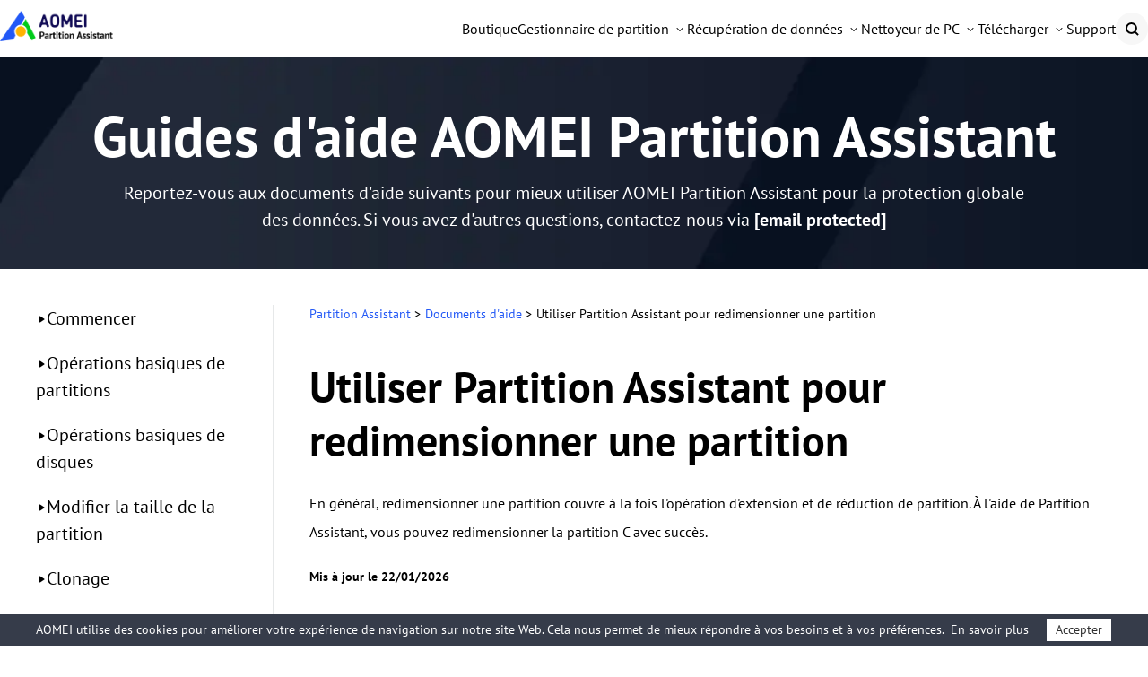

--- FILE ---
content_type: text/html
request_url: https://www.diskpart.com/fr/help/how-to-resize-partition.html
body_size: 9947
content:
<!DOCTYPE html>
<html lang="fr">

<head><!-- Google Tag Manager -->
  <script>
    (function (w, d, s, l, i) {
      w[l] = w[l] || [];
      w[l].push({
        'gtm.start': new Date().getTime(),
        event: 'gtm.js'
      });
      var f = d.getElementsByTagName(s)[0],
        j = d.createElement(s),
        dl = l != 'dataLayer' ? '&l=' + l : '';
      j.async = true;
      j.src = 'https://www.googletagmanager.com/gtm.js?id=' + i + dl;
      f.parentNode.insertBefore(j, f);
    })(window, document, 'script', 'dataLayer', 'GTM-MJTQD2B');
  </script><!-- End Google Tag Manager -->
  <script src="https://static.diskpart.com/lib/amt.min.js" defer></script>
  <meta charset="utf-8">
  <meta http-equiv="X-UA-Compatible" content="IE=edge">
  <meta name="viewport" content="width=device-width, initial-scale=1">
  <title>Utiliser Partition Assistant pour redimensionner une partition</title>
  <meta name="author" content="PublicSara">
  <meta name="description" content="En général, redimensionner une partition consiste à étendre et réduire la partition. Avec Partition Assistant, vous pouvez redimensionner la partition avec succès.">
  <meta name="keywords" content="redimensionner les partitions, redimensionner partition, comment redimensionner une partition, redimensionner une partition">
  <link rel="canonical" href="https://www.diskpart.com/fr/help/how-to-resize-partition.html">
  <meta property="fb:app_id" content="541638096225968">
  <link rel="amphtml" href="https://www.diskpart.com/fr/help/how-to-resize-partition.amp.html">
  <meta name="robots" content="index,follow,all">
  <meta name="identification" content="119372">
  <link rel="stylesheet" href="/resource/css/base.css?version=1">
  <link rel="stylesheet" href="/resource/css/help.css">
  
  
  <style type="text/css">@font-face {font-family:PT Sans;font-style:normal;font-weight:400;src:url(/cf-fonts/s/pt-sans/5.0.11/latin/400/normal.woff2);unicode-range:U+0000-00FF,U+0131,U+0152-0153,U+02BB-02BC,U+02C6,U+02DA,U+02DC,U+0304,U+0308,U+0329,U+2000-206F,U+2074,U+20AC,U+2122,U+2191,U+2193,U+2212,U+2215,U+FEFF,U+FFFD;font-display:swap;}@font-face {font-family:PT Sans;font-style:normal;font-weight:400;src:url(/cf-fonts/s/pt-sans/5.0.11/cyrillic-ext/400/normal.woff2);unicode-range:U+0460-052F,U+1C80-1C88,U+20B4,U+2DE0-2DFF,U+A640-A69F,U+FE2E-FE2F;font-display:swap;}@font-face {font-family:PT Sans;font-style:normal;font-weight:400;src:url(/cf-fonts/s/pt-sans/5.0.11/latin-ext/400/normal.woff2);unicode-range:U+0100-02AF,U+0304,U+0308,U+0329,U+1E00-1E9F,U+1EF2-1EFF,U+2020,U+20A0-20AB,U+20AD-20CF,U+2113,U+2C60-2C7F,U+A720-A7FF;font-display:swap;}@font-face {font-family:PT Sans;font-style:normal;font-weight:400;src:url(/cf-fonts/s/pt-sans/5.0.11/cyrillic/400/normal.woff2);unicode-range:U+0301,U+0400-045F,U+0490-0491,U+04B0-04B1,U+2116;font-display:swap;}@font-face {font-family:PT Sans;font-style:normal;font-weight:700;src:url(/cf-fonts/s/pt-sans/5.0.11/cyrillic-ext/700/normal.woff2);unicode-range:U+0460-052F,U+1C80-1C88,U+20B4,U+2DE0-2DFF,U+A640-A69F,U+FE2E-FE2F;font-display:swap;}@font-face {font-family:PT Sans;font-style:normal;font-weight:700;src:url(/cf-fonts/s/pt-sans/5.0.11/latin/700/normal.woff2);unicode-range:U+0000-00FF,U+0131,U+0152-0153,U+02BB-02BC,U+02C6,U+02DA,U+02DC,U+0304,U+0308,U+0329,U+2000-206F,U+2074,U+20AC,U+2122,U+2191,U+2193,U+2212,U+2215,U+FEFF,U+FFFD;font-display:swap;}@font-face {font-family:PT Sans;font-style:normal;font-weight:700;src:url(/cf-fonts/s/pt-sans/5.0.11/cyrillic/700/normal.woff2);unicode-range:U+0301,U+0400-045F,U+0490-0491,U+04B0-04B1,U+2116;font-display:swap;}@font-face {font-family:PT Sans;font-style:normal;font-weight:700;src:url(/cf-fonts/s/pt-sans/5.0.11/latin-ext/700/normal.woff2);unicode-range:U+0100-02AF,U+0304,U+0308,U+0329,U+1E00-1E9F,U+1EF2-1EFF,U+2020,U+20A0-20AB,U+20AD-20CF,U+2113,U+2C60-2C7F,U+A720-A7FF;font-display:swap;}</style>
  <script type="application/ld+json">
    {
      "@context": "https://schema.org",
      "@type": "BreadcrumbList",
      "itemListElement": [{
        "@type": "ListItem",
        "position": 1,
        "name": "AOMEI Software",
        "item": "https://www.diskpart.com"
      },{
        "@type": "ListItem",
        "position": 2,
        "name": "Assistant d'aide d'AOMEI Partition Assistant",
        "item": "https://www.diskpart.com/fr/help/"
      },{
        "@type": "ListItem",
        "position": 3,
        "name": "Utiliser Partition Assistant pour redimensionner une partition",
        "item": "https://www.diskpart.com/fr/help/how-to-resize-partition.html"
      }]
    }
    </script>

<script type="application/ld+json">
{
  "@context": "https://schema.org",
  "@type": "Article",
  "headline": "Utiliser Partition Assistant pour redimensionner une partition",
  "url": "https://www.diskpart.com/fr/help/how-to-resize-partition.html",
  "keywords": "redimensionner les partitions, redimensionner partition, comment redimensionner une partition, redimensionner une partition",
  "description": "En général, redimensionner une partition consiste à étendre et réduire la partition. Avec Partition Assistant, vous pouvez redimensionner la partition avec succès.",
  "image": [
    "https://www.diskpart.com/screenshot/fr/pro/deplacer-partition/redimensionner-h-derniere-c-1.png",
    "https://www.diskpart.com/screenshot/fr/pro/deplacer-partition/faire-glisser-h-vers-droit-2.png",
    "https://www.diskpart.com/screenshot/fr/pro/deplacer-partition/espace-non-alloue-derniere-c-3.png",
    "https://www.diskpart.com/screenshot/fr/pro/deplacer-partition/faire-glisser-c-vers-droit-4.png",
    "https://www.diskpart.com/screenshot/fr/pro/deplacer-partition/disuqe-c-augmente-5.png"
],
  "mainEntityOfPage": "True",
  "publisher":{
      "@type": "Organization",
      "name": "AOMEI Software",
      "url": "https://www.diskpart.com",
      "logo": {
          "@type": "ImageObject",
          "url": "https://www.diskpart.com/assets/images/icons/logo-nav.png",
          "width": "161",
          "height": "46"
      }
  },
  "dateCreated": "June 27, 2019",
  "datePublished": "June 27, 2019",
  "dateModified": "May 22, 2023",
  "author": {
    "@type":"Person",
    "name":"PublicSara",
    "url":"https://www.diskpart.com/fr/author/sara.html"
  },
  "articleSection":"Assistant d'aide d'AOMEI Partition Assistant"
}</script>

  <script src="/assets/js/team/publicsara.js"></script>
  <script type="text/javascript">
    (function (c, l, a, r, i, t, y) {
      c[a] = c[a] || function () {
        (c[a].q = c[a].q || []).push(arguments)
      };
      t = l.createElement(r);
      t.async = 1;
      t.src = "https://www.clarity.ms/tag/" + i;
      y = l.getElementsByTagName(r)[0];
      y.parentNode.insertBefore(t, y);
    })(window, document, "clarity", "script", "coas35m5s2");
  </script>
  <script src="/resource/lib/lazysizes.js" type="text/javascript"></script>
</head>

<body>
  <!-- Google Tag Manager (noscript) -->
  <noscript><iframe src="https://www.googletagmanager.com/ns.html?id=GTM-MJTQD2B" height="0" width="0"
      style="display:none;visibility:hidden"></iframe></noscript>
  <!-- End Google Tag Manager (noscript) -->
  <div style="display:none;width:0;height:0;overflow: hidden;">

  </div>

  <!--header-->
  <header id="header-oct">
    <div class="container2">
      <div class="logo-box">
        <a href="/fr/" class="logo">
          <img src="/assets/images/logos/logo@4x.png" alt="" srcset="" width="126" height="33">
        </a>
        <label class="burger" for="burger">
          <input type="checkbox" id="burger">
          <span></span>
          <span></span>
          <span></span>
        </label>
      </div>

      <nav class="nav">
        <ul class="nav-list">
          <!-- store -->
          <li class="nav-item">
            <a href="/fr/purchase.html" data-monitor="'2buy','top'"
              data-ga="'/fr/purchase.html', 'click', '/fr/top-navi'" class="nav-link">
              <div class="nav-linktxt">Boutique</div>
            </a>
          </li>
          <!-- Partition Manager -->
          <li class="nav-item">
            <div class="nav-drop nav-pa">
              <div class="nav-linktxt">Gestionnaire de partition</div>
              <div class="nav-sub nav-sub-pa">
                <div class="nav-sublist">
                  <!-- std -->
                  <div class="nav-subitem">
                    <div class="nav-subtxt">
                      <i class="icon icon-std"></i>
                      <div class="subinfo">
                        <div class="subtit">
                          <h4>Partition Assistant Standard</h4>
                          <div class="subsign">
                            <div class="sign sign-free">Gratuit</div>
                            <a href="/ss/download/pa/PAssist_Std.exe" data-monitor="'download','top'"
                              data-ga="'Download PA Standard', 'download', '/fr/top-navi'"
                              class="sign sign-hover sign-down">Télécharger</a>
                          </div>
                        </div>

                        <p class="subdesc"> Partitionner en toute sécurité votre disque dur personnel sans perte de
                          données. </p>
                      </div>
                    </div>
                    <a href="/fr/free-partition-manager.html" data-monitor="'redirection','top'"
                      data-ga="'/fr/free-partition-manager.html', 'click', '/fr/top-navi'" class="sublink"></a>
                  </div>
                  <!-- pro -->
                  <div class="nav-subitem">
                    <div class="nav-subtxt">
                      <i class="icon icon-pro"></i>
                      <div class="subinfo">
                        <div class="subtit">
                          <h4>Partition Assistant Professional</h4>
                          <div class="subsign">
                            <a href="/ss/download/pa/PAssist_ProDemo.exe" data-monitor="'download','top'"
                              data-ga="'Download PA Pro', 'download', '/fr/top-navi'"
                              class="sign sign-hover sign-try">Essai</a>
                            <a href="/fr/buy-pa-pro.html" data-monitor="'redirection','top'"
                              data-ga="'/fr/buy-pa-pro.html', 'click', '/fr/top-navi'"
                              class="sign sign-hover sign-buy">Acheter</a>
                          </div>
                        </div>

                        <p class="subdesc"> Logiciel de partition complet et gestionnaire de disque pour PC Windows.
                        </p>
                      </div>
                    </div>
                    <a href="/fr/partition-manager-pro-edition.html" data-monitor="'redirection','top'"
                      data-ga="'/fr/partition-manager-pro-edition.html', 'click', '/fr/top-navi'" class="sublink"></a>
                  </div>
                  <!-- server -->
                  <div class="nav-subitem">
                    <div class="nav-subtxt">
                      <i class="icon icon-srv"></i>
                      <div class="subinfo">
                        <div class="subtit">
                          <h4>Partition Assistant Server</h4>
                          <div class="subsign">
                            <a href="/ss/download/pa/PAssist_SrvDemo.exe" data-monitor="'download','top'"
                              data-ga="'Download PA Server', 'download', '/fr/top-navi'"
                              class="sign sign-hover sign-try">Essai</a>
                            <a href="/fr/buy-pa-server.html" data-monitor="'redirection','top'"
                              data-ga="'/fr/buy-pa-server.html', 'click', '/fr/top-navi'"
                              class="sign sign-hover sign-buy">Acheter</a>
                          </div>
                        </div>

                        <p class="subdesc"> Solutions fiables de gestion de partition de disque pour optimiser le
                          serveur. </p>
                      </div>
                    </div>
                    <a href="/fr/partition-manager-server-edition.html" data-monitor="'redirection','top'"
                      data-ga="'/fr/partition-manager-server-edition.html', 'click', '/fr/top-navi'"
                      class="sublink"></a>
                  </div>

                  <!-- Unlimited  -->
                  <div class="nav-subitem">
                    <div class="nav-subtxt">
                      <i class="icon icon-unl"></i>
                      <div class="subinfo">
                        <div class="subtit">
                          <h4>Partition Assistant Unlimited</h4>
                          <div class="subsign">
                            <a href="/ss/download/pa/PAssist_UnlDemo.exe" data-monitor="'download','top'"
                              data-ga="'Download PA Unlimited', 'download', '/fr/top-navi'"
                              class="sign sign-hover sign-try">Essai</a>
                            <a href="/fr/buy-pa-unlimited.html" data-monitor="'redirection','top'"
                              data-ga="'/fr/buy-pa-unlimited.html', 'click', '/fr/top-navi'"
                              class="sign sign-hover sign-buy">Acheter</a>
                          </div>
                        </div>

                        <p class="subdesc"> Pour que les entreprises gèrent les partitions de disque sur un nombre
                          illimité de PC et de serveurs. </p>
                      </div>
                    </div>
                    <a href="/fr/partition-assistant-unlimited.html" data-monitor="'redirection','top'"
                      data-ga="'/fr/partition-assistant-unlimited.html', 'click', '/fr/top-navi'" class="sublink"></a>
                  </div>

                  <!-- Technician  -->
                  <div class="nav-subitem">
                    <div class="nav-subtxt">
                      <i class="icon icon-tech"></i>
                      <div class="subinfo">
                        <div class="subtit">
                          <h4>Partition Assistant Technician</h4>
                          <div class="subsign">
                            <a href="/ss/download/pa/PAssist_TechDemo.exe" data-monitor="'download','top'"
                              data-ga="'Download PA Tech', 'download', '/fr/top-navi'"
                              class="sign sign-hover sign-try">Essai</a>
                            <a href="/fr/buy-pa-tech.html" data-monitor="'redirection','top'"
                              data-ga="'/fr/buy-pa-tech.html', 'click', '/fr/top-navi'"
                              class="sign sign-hover sign-buy">Acheter</a>
                          </div>
                        </div>

                        <p class="subdesc"> Pour que les MSP offrent un support technique facturable avec une
                          utilisation illimitée. </p>
                      </div>
                    </div>
                    <a href="/fr/partition-assistant-technician.html" data-monitor="'redirection','top'"
                      data-ga="'/fr/partition-assistant-technician.html', 'click', '/fr/top-navi'" class="sublink"></a>
                  </div>
                </div>
                <div class="nav-subbot">
                  <p class="copmparision-desc"> Apprenez les différences et choisissez la bonne édition. </p>
                  <a href="/fr/compare-edition.html" data-monitor="'redirection','top'"
                    data-ga="'/fr/compare-edition.html', 'click', '/fr/top-navi'">Comparaison des éditions >></a>
                </div>
              </div>
            </div>
          </li>

          <!-- Data Recovery -->
          <li class="nav-item">
            <div class="nav-drop nav-afr">
              <div class="nav-linktxt">Récupération de données</div>
              <div class="nav-sub nav-sub-afr">
                <div class="nav-sublist">
                  <!-- FREE -->
                  <div class="nav-subitem">
                    <div class="nav-subtxt">
                      <i class="icon afr-std-nav"></i>
                      <div class="subinfo">
                        <div class="subtit">
                          <h4>PartitionAssistant Recovery Free</h4>
                          <div class="subsign">
                            <div class="sign sign-free">Gratuit</div>
                            <a href="/ss/download/par/PartitionAssistantRecovery_Free.exe"
                              data-monitor="'download','top'" data-ga="'Download PAR Free', 'download', '/fr/top-navi'"
                              class="sign sign-hover sign-down">Télécharger</a>
                          </div>
                        </div>

                        <p class="subdesc"> Logiciel gratuit de récupération de données Windows pour récupérer
                          rapidement et facilement toutes les données perdues. </p>
                      </div>
                    </div>
                    <a href="/fr/data-fast-recovery/free.html" data-monitor="'redirection','top'"
                      data-ga="'/fr/data-fast-recovery/free.html', 'click', '/fr/top-navi'" class="sublink"></a>
                  </div>
                  <!-- PRO -->
                  <div class="nav-subitem">
                    <div class="nav-subtxt">
                      <i class="icon afr-pro-nav"></i>
                      <div class="subinfo">
                        <div class="subtit">
                          <h4>PartitionAssistant Recovery Professional</h4>
                          <div class="subsign">
                            <a href="/ss/download/par/PartitionAssistantRecovery_Trial.exe"
                              data-monitor="'download','top'" data-ga="'Download PAR Trial', 'download', '/fr/top-navi'"
                              class="sign sign-hover sign-try">Essai</a>
                            <a href="/fr/data-fast-recovery/campaign/buy-afr-pro.html"
                              data-monitor="'redirection','top'"
                              data-ga="'/fr/data-fast-recovery/campaign/buy-afr-pro.html', 'click', '/fr/top-navi'"
                              class="sign sign-hover sign-buy">Acheter</a>
                          </div>
                        </div>

                        <p class="subdesc"> Récupération de données Windows professionnelle pour récupérer des données
                          illimitées sans effort et efficacement. </p>
                      </div>
                    </div>
                    <a href="/fr/data-fast-recovery/" data-monitor="'redirection','top'"
                      data-ga="'/fr/data-fast-recovery/index.html', 'click', '/fr/top-navi'" class="sublink"></a>
                  </div>
                  <!-- TECH -->
                  <div class="nav-subitem">
                    <div class="nav-subtxt">
                      <i class="icon afr-tech-nav"></i>
                      <div class="subinfo">
                        <div class="subtit">
                          <h4>PartitionAssistant Recovery Technician</h4>
                          <div class="subsign">
                            <a href="/ss/download/par/PartitionAssistantRecovery_Trial.exe"
                              data-monitor="'download','top'" data-ga="'Download PAR Trial', 'download', '/fr/top-navi'"
                              class="sign sign-hover sign-try">Essai</a>
                            <a href="/fr/data-fast-recovery/campaign/buy-afr-tech.html"
                              data-monitor="'redirection','top'"
                              data-ga="'/fr/data-fast-recovery/campaign/buy-afr-tech.html', 'click', '/fr/top-navi'"
                              class="sign sign-hover sign-buy">Acheter</a>
                          </div>
                        </div>

                        <p class="subdesc"> Meilleure solution de récupération de données pour les entreprises, les
                          fournisseurs de services et les techniciens. </p>
                      </div>
                    </div>
                    <a href="/fr/data-fast-recovery/technician.html" data-monitor="'redirection','top'"
                      data-ga="'/fr/data-fast-recovery/technician.html', 'click', '/fr/top-navi'" class="sublink"></a>
                  </div>
                </div>
              </div>
            </div>
          </li>
          <!-- PAC -->
          <li class="nav-item">
            <div class="nav-drop nav-pac">
              <div class="nav-linktxt">Nettoyeur de PC</div>
              <div class="nav-sub nav-sub-pac">
                <div class="nav-sublist">
                  <!-- FREE -->
                  <div class="nav-subitem">
                    <div class="nav-subtxt">
                      <i class="icon pac-std-nav"></i>
                      <div class="subinfo">
                        <div class="subtit">
                          <h4>Partition Assistant for Cleanup Free</h4>
                          <div class="subsign">
                            <div class="sign sign-free">Gratuiciel</div>
                            <a href="/ss/download/pac/AOMEI_PACleanup_Free.exe" data-monitor="'download','top'"
                              data-ga="'Download PAC Free', 'download', /fr/top-navi-free'"
                              class="sign sign-hover sign-down">Télécharger</a>
                          </div>
                        </div>
                        <p class="subdesc">
                          Outils essentiels pour nettoyer les fichiers indésirables, volumineux et en double avec des
                          performances fiables.
                        </p>
                      </div>
                    </div>
                    <a href="/fr/free-up-pc/pc-cleaner-free.html" data-monitor="'redirection','top'"
                      data-ga="'/fr/free-up-pc/pc-cleaner-free.html', 'click', '/fr/top-navi'" class="sublink"></a>
                  </div>
                  <!-- PRO -->
                  <div class="nav-subitem">
                    <div class="nav-subtxt">
                      <i class="icon pac-pro-nav"></i>
                      <div class="subinfo">
                        <div class="subtit">
                          <h4>
                            Partition Assistant for Cleanup Professional
                          </h4>
                          <div class="subsign">
                            <a href="/ss/download/pac/AOMEI_PACleanup_Free.exe" data-monitor="'download','top'"
                              data-ga="'Download PAC Free', 'download', '/fr/top-navi-pro'"
                              class="sign sign-hover sign-try">Télécharger</a>
                            <a href="/fr/free-up-pc/store.html" data-monitor="'redirection','top'"
                              data-ga="'/fr/free-up-pc/store.html', 'click', '/fr/top-navi'"
                              class="sign sign-hover sign-buy">Acheter</a>
                          </div>
                        </div>
                        <p class="subdesc">
                          Solution complète pour nettoyer efficacement un nombre illimité de fichiers indésirables,
                          volumineux et en double.
                        </p>
                      </div>
                    </div>
                    <a href="/fr/free-up-pc/" data-monitor="'redirection','top'"
                      data-ga="'/fr/free-up-pc/index.html', 'click', '/fr/top-navi'" class="sublink"></a>
                  </div>
                </div>
              </div>
            </div>
          </li>

          <!-- Download -->
          <li class="nav-item">
            <div class="nav-drop nav-down">
              <div class="nav-linktxt">Télécharger</div>
              <div class="nav-sub nav-sub-down">
                <div class="nav-sublist">
                  <!-- PA -->
                  <div class="nav-subitem">
                    <div class="nav-subtxt">
                      <i class="icon pa-down-nav"></i>
                      <div class="subinfo">
                        <div class="subtit">
                          <h4>Partition Assistant</h4>
                        </div>

                        <p class="subdesc"> Téléchargez Partition Assistant pour partitionner facilement et gratuitement
                          les disques durs. </p>
                      </div>
                    </div>
                    <a href="/fr/download.html" data-monitor="'redirection','top'"
                      data-ga="'/fr/download.html', 'click', '/fr/top-navi'" class="sublink"></a>
                  </div>
                  <!-- AFR -->
                  <div class="nav-subitem">
                    <div class="nav-subtxt">
                      <i class="icon afr-down-nav"></i>
                      <div class="subinfo">
                        <div class="subtit">
                          <h4>PartitionAssistant Recovery</h4>
                        </div>

                        <p class="subdesc"> Téléchargez PartitionAssistant Recovery pour récupérer facilement les
                          données perdues en peu de temps. </p>
                      </div>
                    </div>
                    <a href="/fr/data-fast-recovery/download.html" data-monitor="'redirection','top'"
                      data-ga="'/fr/data-fast-recovery/download.html', 'click', '/fr/top-navi'" class="sublink"></a>
                  </div>
                  <!-- PAC -->
                  <div class="nav-subitem">
                    <div class="nav-subtxt">
                      <i class="icon pac-down-nav"></i>
                      <div class="subinfo">
                        <div class="subtit">
                          <h4>Partition Assistant for Cleanup</h4>
                        </div>
                        <p class="subdesc">
                          Téléchargez Partition Assistant for Cleanup pour libérer de l’espace disque et améliorer les
                          performances de votre ordinateur.
                        </p>
                      </div>
                    </div>
                    <a href="/fr/free-up-pc/download.html" data-monitor="'redirection','top'"
                      data-ga="'/fr/free-up-pc/download.html', 'click', '/fr/top-navi'" class="sublink"></a>
                  </div>
                </div>
              </div>
            </div>
          </li>
          <!-- Support -->
          <li class="nav-item">
            <a href="/fr/support.html" data-monitor="'redirection','top'"
              data-ga="'/fr/support.html', 'click', '/fr/top-navi'" class="nav-link">
              <div class="nav-linktxt">Support</div>
            </a>
          </li>
          <li class="nav-item">
            <span class="nav-linktxt mobile-txt">Rechercher</span>
            <a href="/fr/search.html" class="nav-search"> </a>
          </li>
        </ul>

      </nav>
    </div>
  </header>
  <!--/header-->

  <!-- banner -->
  <div class="banner">
    <div class="container">
      <h1>
        Guides d'aide AOMEI Partition Assistant
      </h1>
      <p class="sub-des f-fs20">
        Reportez-vous aux documents d'aide suivants pour mieux utiliser AOMEI Partition Assistant pour la protection
        globale des données. Si vous avez d'autres questions, contactez-nous via <a class="mail" href="/cdn-cgi/l/email-protection#e3938291978a978a8c8dbc8290908a9097828d97a3828c8e868a9786808bcd808c8e"><span class="__cf_email__" data-cfemail="5b2b3a292f322f323435043a282832282f3a352f1b3a34363e322f3e383375383436">[email&#160;protected]</span></a>
      </p>
    </div>
  </div>
  <!-- banner -->

  <!-- article content -->
  <div class="main">
    <div class="container f-cl">
      <div class="left pc-left"><div class="tt">Installation et connexion</div><div class="bao"><div class="panel">
<div class="panel-heading f-fs20">Commencer</div>
<div class="panel-collapse" style="display:none">
<div class="panel-body">
<ul class="book1 icon-left"><li><a href="/fr/help/overview.html">Aperçu</a></li><li><a href="/fr/help/install-and-uninstall.html">Installer et désinstaller</a></li><li><a href="/fr/help/register.html">Enregistrer</a></li><li><a href="/fr/help/change-language.html">Changer de langue</a></li></ul>
</div>
</div>
</div>
<div class="panel">
<div class="panel-heading f-fs20">Opérations basiques de partitions</div>
<div class="panel-collapse" style="display:none">
<div class="panel-body">
<ul class="book1 icon-left"><li><a href="/fr/help/create-partition.html">Créer la partition</a></li><li><a href="/fr/help/move-partition.html">Déplacer la partition</a></li><li><a href="/fr/help/delete-partition.html">Supprimer la partition</a></li><li><a href="/fr/help/cmd.html">Partitionner en ligne de commande</a></li><li><a href="/fr/help/format-partition.html">Formater la partition</a></li><li><a href="/fr/help/change-partition-type-id.html">Changer le type ID de partition</a></li><li><a href="/fr/help/set-active-partition.html">Rendre la partition active</a></li><li><a href="/fr/help/hide-partition.html">Masquer/Afficher la partition</a></li><li><a href="/fr/help/check-error.html">Vérifier les erreurs</a></li><li><a href="/fr/help/change-drive-letter.html">Modifier la lettre de lecteur</a></li><li><a href="/fr/help/change-serial-number.html">Changer le numéro de série</a></li><li><a href="/fr/help/partition-properties.html">Propriétés de partition</a></li></ul>
</div>
</div>
</div>
<div class="panel">
<div class="panel-heading f-fs20">Opérations basiques de disques</div>
<div class="panel-collapse" style="display:none">
<div class="panel-body">
<ul class="book1 icon-left"><li><a href="/fr/help/check-bad-sector.html">Vérifier les secteurs défectueux</a></li><li><a href="/fr/help/quick-partition.html">Partitionnement rapide</a></li><li><a href="/fr/help/clear-disk.html">Supprimer toutes les partitions</a></li><li><a href="/fr/help/rebuilt-mbr.html">Reconstruire le MBR</a></li><li><a href="/fr/help/initialize-disk.html">Initialiser le disque</a></li><li><a href="/fr/help/disk-defragmenter.html">Défragmentation du disque</a></li><li><a href="/fr/help/disk-properties.html">Propriétés de disque</a></li></ul>
</div>
</div>
</div>
<div class="panel">
<div class="panel-heading f-fs20">Modifier la taille de la partition</div>
<div class="panel-collapse" style="display:none">
<div class="panel-body">
<ul class="book1 icon-left"><li><a href="/fr/help/resize-partition.html">Redimensionner la partition</a></li><li><a href="/fr/help/one-click-adjust-space.html">Ajuster l'espace en 1 clic</a></li><li><a href="/fr/help/split-partition.html">Diviser la partition</a></li><li><a href="/fr/help/allocate-free-space.html">Allouer de l'espace libre</a></li><li><a href="/fr/help/merge-partition.html">Fusionner les partitions</a></li><li><a href="/fr/help/extend-partition-wizard.html">As. d'extension de partition</a></li></ul>
</div>
</div>
</div>
<div class="panel">
<div class="panel-heading f-fs20">Clonage</div>
<div class="panel-collapse" style="display:none">
<div class="panel-body">
<ul class="book1 icon-left"><li><a href="/fr/help/migrate-system-wizard.html">Migrer l'OS</a></li><li><a href="/fr/help/clone-hard-disk.html">Cloner le disque dur</a></li><li><a href="/fr/help/copy-partition.html">Cloner la partition</a></li></ul>
</div>
</div>
</div>
<div class="panel">
<div class="panel-heading f-fs20">Conversion de partition</div>
<div class="panel-collapse" style="display:none">
<div class="panel-body">
<ul class="book1 icon-left"><li><a href="/fr/help/convert-fat-to-ntfs.html">Convertir FAT/FAT32 en NTFS</a></li><li><a href="/fr/help/convert-ntfs-to-fat32.html">Convertir NTFS en FAT32</a></li><li><a href="/fr/help/convert-primary-to-logical.html">Convertir la partition primaire en partition logique</a></li><li><a href="/fr/help/convert-logical-partition-to-primary.html">Convertir la partition logique en partition primaire</a></li></ul>
</div>
</div>
</div>
<div class="panel">
<div class="panel-heading f-fs20">Conversion de disque</div>
<div class="panel-collapse" style="display:none">
<div class="panel-body">
<ul class="book1 icon-left"><li><a href="/fr/help/convert-dynamic-disk-to-basic.html">Convertir le disque dynamique en disque de base</a></li><li><a href="/fr/help/convert-gpt-mbr-disk.html">Convertir le disque entre MBR et GPT</a></li><li><a href="/ddm-help/">Gestionnaire de disque dynamique</a></li></ul>
</div>
</div>
</div>
<div class="panel">
<div class="panel-heading f-fs20">Libérer de l'espace disque</div>
<div class="panel-collapse" style="display:none">
<div class="panel-body">
<ul class="book1 icon-left"><li><a href="/fr/help/pc-cleaner.html">PC Cleaner</a></li><li><a href="/fr/help/app-mover.html">APP Mover</a></li><li><a href="/fr/help/delete-large-files.html">Supprimer les gros fichiers</a></li><li><a href="/fr/help/duplicate-files-finder.html">Recherche de fichiers en double</a></li><li><a href="/fr/help/disk-space-analyzer.html">Analyseur d’espace disque</a></li></ul>
</div>
</div>
</div>
<div class="panel">
<div class="panel-heading f-fs20">Récupération</div>
<div class="panel-collapse" style="display:none">
<div class="panel-body">
<ul class="book1 icon-left"><li><a href="/fr/help/partition-recovery.html">Récupération de partition</a></li><li><a href="/fr/help/boot-repair.html">Réparation de démarrage</a></li><li><a href="/fr/help/data-recovery.html">Récupération de données</a></li></ul>
</div>
</div>
</div>
<div class="panel">
<div class="panel-heading f-fs20">Effacement</div>
<div class="panel-collapse" style="display:none">
<div class="panel-body">
<ul class="book1 icon-left"><li><a href="/fr/help/wipe-data.html">Effacer le disque dur</a></li><li><a href="/fr/help/wipe-partition.html">Effacer la partition</a></li><li><a href="/fr/help/shred-files.html">Détruire les fichiers</a></li><li><a href="/fr/help/ssd-secure-erase.html">Effacement sécurisé du SSD</a></li></ul>
</div>
</div>
</div>
<div class="panel">
<div class="panel-heading f-fs20">Test du disque</div>
<div class="panel-collapse" style="display:none">
<div class="panel-body">
<ul class="book1 icon-left"><li><a href="/fr/help/disk-speed-test.html">Test de vitesse du disque</a></li><li><a href="/fr/help/disk-health.html">Santé du disque</a></li><li><a href="/fr/help/check-bad-sector.html">Test de surface du disque</a></li></ul>
</div>
</div>
</div>
<div class="panel">
<div class="panel-heading f-fs20">Outils utiles</div>
<div class="panel-collapse" style="display:none">
<div class="panel-body">
<ul class="book1 icon-left"><li><a href="/fr/help/make-bootable-cd-wizard.html">Créer un support de démarrage</a></li><li><a href="/fr/lib/wintogo.html">Créateur Windows To Go</a></li><li><a href="/fr/help/bitlocker.html">Gestion de BitLocker</a></li><li><a href="/fr/help/reset-password.html">Réinitialiser le mot de passe Windows</a></li><li><a href="/fr/help/create-portable-version.html">Créer une version portable</a></li><li><a href="/fr/help/local-users-and-groups-management.html">Utilisateurs et groupes</a></li><li><a href="/fr/help/manage-uefi-boot-options.html">Gestionnaire des options de démarrage du BIOS UEFI</a></li><li><a href="/fr/help/integrate-to-recovery-environment.html">Intégrer à l'environnement de récupération</a></li><li><a href="/fr/help/manage-virtual-disks.html">Disque virtuel</a></li></ul>
</div>
</div>
</div>
<div class="panel">
<div class="panel-heading f-fs20 tail">Plus de connaissances</div>
<div class="panel-collapse" style="display:block">
<div class="panel-body">
<ul class="book1 icon-left"><li><a href="/fr/help/learnburn.html">Graver ISO</a></li><li><a href="/fr/help/winaik.html">Télécharger Windows AIK</a></li><li><a href="/fr/help/winaik-win8.html">Télécharger Windows ADK</a></li><li><a href="/fr/help/repartition-need-to-do.html">Avant de partitionner</a></li><li><a href="/fr/help/how-to-extend-partition.html">Comment étendre la partition ?</a></li><li class="active"><a href="/fr/help/how-to-resize-partition.html">Comment redimensionner la partition ?</a></li><li><a href="/fr/help-me-choose.html">Quel type de stockage de disque ?</a></li><li><a href="/fr/lib/pa-main-console.html">Console principale de Partition Assistant</a></li><li><a href="/fr/lib/PreOS-mode.html">Mode PreOS de Partition Assistant</a></li><li><a href="/fr/help/close-device-encryption.html">Désactiver Chiffrement de l'appareiil</a></li><li><a href="/fr/help/copy-log-files.html">Copier les journaux</a></li></ul>
</div>
</div>
</div>
<div class="panel">
<div class="panel-heading f-fs20">FAQ et codes d'erreur</div>
<div class="panel-collapse" style="display:none">
<div class="panel-body">
<ul class="book1 icon-left"><li><a href="/fr/help/faq.html">FAQ générale</a></li><li><a href="/fr/help/commonerror.html">FAQ commune</a></li><li><a href="/fr/help/errorcode.html">Codes d'erreur de Partition Assistant</a></li></ul>
</div>
</div>
</div>
</div></div>
      <div class="right">
        <div class="top">
          <ol class="breadcrumb">
            <li>
              <i class="glyphicon glyphicon-home"></i>
              <a href="/fr/" data-monitor="'redirection','content'">Partition Assistant </a>
              >
            </li>
            <li>
              <a href="/fr/help/" data-monitor="'redirection','content'">Documents d'aide</a>
              >
            </li>
            <li>
              Utiliser Partition Assistant pour redimensionner une partition
            </li>
          </ol>
        </div>
        <div class="left phone-left"><div class="tt">Installation et connexion</div><div class="bao"><div class="panel">
<div class="panel-heading f-fs20">Commencer</div>
<div class="panel-collapse" style="display:none">
<div class="panel-body">
<ul class="book1 icon-left"><li><a href="/fr/help/overview.html">Aperçu</a></li><li><a href="/fr/help/install-and-uninstall.html">Installer et désinstaller</a></li><li><a href="/fr/help/register.html">Enregistrer</a></li><li><a href="/fr/help/change-language.html">Changer de langue</a></li></ul>
</div>
</div>
</div>
<div class="panel">
<div class="panel-heading f-fs20">Opérations basiques de partitions</div>
<div class="panel-collapse" style="display:none">
<div class="panel-body">
<ul class="book1 icon-left"><li><a href="/fr/help/create-partition.html">Créer la partition</a></li><li><a href="/fr/help/move-partition.html">Déplacer la partition</a></li><li><a href="/fr/help/delete-partition.html">Supprimer la partition</a></li><li><a href="/fr/help/cmd.html">Partitionner en ligne de commande</a></li><li><a href="/fr/help/format-partition.html">Formater la partition</a></li><li><a href="/fr/help/change-partition-type-id.html">Changer le type ID de partition</a></li><li><a href="/fr/help/set-active-partition.html">Rendre la partition active</a></li><li><a href="/fr/help/hide-partition.html">Masquer/Afficher la partition</a></li><li><a href="/fr/help/check-error.html">Vérifier les erreurs</a></li><li><a href="/fr/help/change-drive-letter.html">Modifier la lettre de lecteur</a></li><li><a href="/fr/help/change-serial-number.html">Changer le numéro de série</a></li><li><a href="/fr/help/partition-properties.html">Propriétés de partition</a></li></ul>
</div>
</div>
</div>
<div class="panel">
<div class="panel-heading f-fs20">Opérations basiques de disques</div>
<div class="panel-collapse" style="display:none">
<div class="panel-body">
<ul class="book1 icon-left"><li><a href="/fr/help/check-bad-sector.html">Vérifier les secteurs défectueux</a></li><li><a href="/fr/help/quick-partition.html">Partitionnement rapide</a></li><li><a href="/fr/help/clear-disk.html">Supprimer toutes les partitions</a></li><li><a href="/fr/help/rebuilt-mbr.html">Reconstruire le MBR</a></li><li><a href="/fr/help/initialize-disk.html">Initialiser le disque</a></li><li><a href="/fr/help/disk-defragmenter.html">Défragmentation du disque</a></li><li><a href="/fr/help/disk-properties.html">Propriétés de disque</a></li></ul>
</div>
</div>
</div>
<div class="panel">
<div class="panel-heading f-fs20">Modifier la taille de la partition</div>
<div class="panel-collapse" style="display:none">
<div class="panel-body">
<ul class="book1 icon-left"><li><a href="/fr/help/resize-partition.html">Redimensionner la partition</a></li><li><a href="/fr/help/one-click-adjust-space.html">Ajuster l'espace en 1 clic</a></li><li><a href="/fr/help/split-partition.html">Diviser la partition</a></li><li><a href="/fr/help/allocate-free-space.html">Allouer de l'espace libre</a></li><li><a href="/fr/help/merge-partition.html">Fusionner les partitions</a></li><li><a href="/fr/help/extend-partition-wizard.html">As. d'extension de partition</a></li></ul>
</div>
</div>
</div>
<div class="panel">
<div class="panel-heading f-fs20">Clonage</div>
<div class="panel-collapse" style="display:none">
<div class="panel-body">
<ul class="book1 icon-left"><li><a href="/fr/help/migrate-system-wizard.html">Migrer l'OS</a></li><li><a href="/fr/help/clone-hard-disk.html">Cloner le disque dur</a></li><li><a href="/fr/help/copy-partition.html">Cloner la partition</a></li></ul>
</div>
</div>
</div>
<div class="panel">
<div class="panel-heading f-fs20">Conversion de partition</div>
<div class="panel-collapse" style="display:none">
<div class="panel-body">
<ul class="book1 icon-left"><li><a href="/fr/help/convert-fat-to-ntfs.html">Convertir FAT/FAT32 en NTFS</a></li><li><a href="/fr/help/convert-ntfs-to-fat32.html">Convertir NTFS en FAT32</a></li><li><a href="/fr/help/convert-primary-to-logical.html">Convertir la partition primaire en partition logique</a></li><li><a href="/fr/help/convert-logical-partition-to-primary.html">Convertir la partition logique en partition primaire</a></li></ul>
</div>
</div>
</div>
<div class="panel">
<div class="panel-heading f-fs20">Conversion de disque</div>
<div class="panel-collapse" style="display:none">
<div class="panel-body">
<ul class="book1 icon-left"><li><a href="/fr/help/convert-dynamic-disk-to-basic.html">Convertir le disque dynamique en disque de base</a></li><li><a href="/fr/help/convert-gpt-mbr-disk.html">Convertir le disque entre MBR et GPT</a></li><li><a href="/ddm-help/">Gestionnaire de disque dynamique</a></li></ul>
</div>
</div>
</div>
<div class="panel">
<div class="panel-heading f-fs20">Libérer de l'espace disque</div>
<div class="panel-collapse" style="display:none">
<div class="panel-body">
<ul class="book1 icon-left"><li><a href="/fr/help/pc-cleaner.html">PC Cleaner</a></li><li><a href="/fr/help/app-mover.html">APP Mover</a></li><li><a href="/fr/help/delete-large-files.html">Supprimer les gros fichiers</a></li><li><a href="/fr/help/duplicate-files-finder.html">Recherche de fichiers en double</a></li><li><a href="/fr/help/disk-space-analyzer.html">Analyseur d’espace disque</a></li></ul>
</div>
</div>
</div>
<div class="panel">
<div class="panel-heading f-fs20">Récupération</div>
<div class="panel-collapse" style="display:none">
<div class="panel-body">
<ul class="book1 icon-left"><li><a href="/fr/help/partition-recovery.html">Récupération de partition</a></li><li><a href="/fr/help/boot-repair.html">Réparation de démarrage</a></li><li><a href="/fr/help/data-recovery.html">Récupération de données</a></li></ul>
</div>
</div>
</div>
<div class="panel">
<div class="panel-heading f-fs20">Effacement</div>
<div class="panel-collapse" style="display:none">
<div class="panel-body">
<ul class="book1 icon-left"><li><a href="/fr/help/wipe-data.html">Effacer le disque dur</a></li><li><a href="/fr/help/wipe-partition.html">Effacer la partition</a></li><li><a href="/fr/help/shred-files.html">Détruire les fichiers</a></li><li><a href="/fr/help/ssd-secure-erase.html">Effacement sécurisé du SSD</a></li></ul>
</div>
</div>
</div>
<div class="panel">
<div class="panel-heading f-fs20">Test du disque</div>
<div class="panel-collapse" style="display:none">
<div class="panel-body">
<ul class="book1 icon-left"><li><a href="/fr/help/disk-speed-test.html">Test de vitesse du disque</a></li><li><a href="/fr/help/disk-health.html">Santé du disque</a></li><li><a href="/fr/help/check-bad-sector.html">Test de surface du disque</a></li></ul>
</div>
</div>
</div>
<div class="panel">
<div class="panel-heading f-fs20">Outils utiles</div>
<div class="panel-collapse" style="display:none">
<div class="panel-body">
<ul class="book1 icon-left"><li><a href="/fr/help/make-bootable-cd-wizard.html">Créer un support de démarrage</a></li><li><a href="/fr/lib/wintogo.html">Créateur Windows To Go</a></li><li><a href="/fr/help/bitlocker.html">Gestion de BitLocker</a></li><li><a href="/fr/help/reset-password.html">Réinitialiser le mot de passe Windows</a></li><li><a href="/fr/help/create-portable-version.html">Créer une version portable</a></li><li><a href="/fr/help/local-users-and-groups-management.html">Utilisateurs et groupes</a></li><li><a href="/fr/help/manage-uefi-boot-options.html">Gestionnaire des options de démarrage du BIOS UEFI</a></li><li><a href="/fr/help/integrate-to-recovery-environment.html">Intégrer à l'environnement de récupération</a></li><li><a href="/fr/help/manage-virtual-disks.html">Disque virtuel</a></li></ul>
</div>
</div>
</div>
<div class="panel">
<div class="panel-heading f-fs20 tail">Plus de connaissances</div>
<div class="panel-collapse" style="display:block">
<div class="panel-body">
<ul class="book1 icon-left"><li><a href="/fr/help/learnburn.html">Graver ISO</a></li><li><a href="/fr/help/winaik.html">Télécharger Windows AIK</a></li><li><a href="/fr/help/winaik-win8.html">Télécharger Windows ADK</a></li><li><a href="/fr/help/repartition-need-to-do.html">Avant de partitionner</a></li><li><a href="/fr/help/how-to-extend-partition.html">Comment étendre la partition ?</a></li><li class="active"><a href="/fr/help/how-to-resize-partition.html">Comment redimensionner la partition ?</a></li><li><a href="/fr/help-me-choose.html">Quel type de stockage de disque ?</a></li><li><a href="/fr/lib/pa-main-console.html">Console principale de Partition Assistant</a></li><li><a href="/fr/lib/PreOS-mode.html">Mode PreOS de Partition Assistant</a></li><li><a href="/fr/help/close-device-encryption.html">Désactiver Chiffrement de l'appareiil</a></li><li><a href="/fr/help/copy-log-files.html">Copier les journaux</a></li></ul>
</div>
</div>
</div>
<div class="panel">
<div class="panel-heading f-fs20">FAQ et codes d'erreur</div>
<div class="panel-collapse" style="display:none">
<div class="panel-body">
<ul class="book1 icon-left"><li><a href="/fr/help/faq.html">FAQ générale</a></li><li><a href="/fr/help/commonerror.html">FAQ commune</a></li><li><a href="/fr/help/errorcode.html">Codes d'erreur de Partition Assistant</a></li></ul>
</div>
</div>
</div>
</div></div>
        <div class="wrap">
          <div class="lightbox">
            <div class="lightbox-content">
              <img src="" alt="">
              <span class="close"></span>
            </div>
            <div class="lightbox-overlay"></div>
          </div>
          <h1>
            Utiliser Partition Assistant pour redimensionner une partition
          </h1>
          <div id="summary">
            <p>En général, redimensionner une partition couvre à la fois l'opération d'extension et de réduction de partition. À l'aide de Partition Assistant, vous pouvez redimensionner la partition C avec succès.</p>
            <div id="post-date">
              <span>Mis à jour le 22/01/2026</span>
            </div>
          </div>

          <div class="marp">
            <input type="hidden" value="251223" id="postId">

            <!--ART_CONTENT-->
            <input id="post_function" value="调整/移动分区" type="hidden">
<input id="post_maintainer" value="PublicSara|2019-06-27 00:00:00" type="hidden">
<p><a href="https://www.diskpart.com/fr/partition-manager-pro-edition.html" target="_blank">AOMEI Partition Assistant Professional</a>, en tant que gestionnaire de partition, sp&eacute;cialis&eacute; dans l'accomplissement de toutes les op&eacute;rations de gestion de partition de disque. Il est facile et fiable de redimensionner, cr&eacute;er, supprimer, formater une partition et des op&eacute;rations de partition plus avanc&eacute;es. Comme nous le savons, le redimensionnement de la partition ne peut pas &ecirc;tre pris en charge par l'outil&nbsp;Gestion des disques ant&eacute;rieur dans Windows XP, 2000, 2003, en particulier lorsque vous souhaitez <a href="https://www.diskpart.com/fr/articles/redimensionner-partition-bitlocker.html" target="_blank">redimensionner la partition chiffr&eacute;e avec BitLocker</a>. Heureusement, AOMEI Partition Assistant a les fonctions que la&nbsp;gestion des disques&nbsp;de Windows n'a pas.</p>

<p>Partition Assistant vous permet de redimensionner en toute s&eacute;curit&eacute; les partitions qui manquent d'espace disque. En r&egrave;gle g&eacute;n&eacute;rale, les op&eacute;rations de redimensionnement comprennent des op&eacute;rations d'expansion et de r&eacute;duction. Tout d'abord, vous devez installer le logiciel.</p>

<p><strong>1.</strong> Lancez <strong>AOMEI Partition Assistant</strong> en tant qu'administrateur et vous verrez la fen&ecirc;tre principale. (On vous sugg&egrave;re de fermer tous les autres programmes avant de lancer le logiciel.)</p>

<p><strong>2.</strong> Faites un clic droit sur la partition H&nbsp;et s&eacute;lectionnez "<strong>Redimensionner/d&eacute;placer&nbsp;la partition</strong>" dans le menu d&eacute;roulant.</p>

<p class="align-center"><a href="https://www.diskpart.com/screenshot/fr/pro/deplacer-partition/redimensionner-h-derniere-c-1.png" target="_blank"><img src="[data-uri]" alt="Resize Partition" height="750" stpl-src="https://www.diskpart.com/screenshot/fr/pro/deplacer-partition/redimensionner-h-derniere-c-1.png" width="998" class="stpl-lazy"></a></p>

<p><strong>3.</strong> Dans la fen&ecirc;tre pop-up, placez le pointeur de la souris sur la gauche et faites glisser la barre de d&eacute;filement vers la droite pour r&eacute;duire la partition H&nbsp;afin de&nbsp;cr&eacute;er de l'espace non allou&eacute;.</p>

<p class="align-center"><a href="https://www.diskpart.com/screenshot/fr/pro/deplacer-partition/faire-glisser-h-vers-droit-2.png" target="_blank"><img src="[data-uri]" alt="Faire glisser la bordure de la partition" height="749" stpl-src="https://www.diskpart.com/screenshot/fr/pro/deplacer-partition/faire-glisser-h-vers-droit-2.png" width="1000" class="stpl-lazy"></a></p>

<p><strong>4.</strong> Cliquez sur le bouton "<strong>OK</strong>" pour revenir dans la fen&ecirc;tre principale. Il y aura un espace non allou&eacute; contigu derri&egrave;re le lecteur C. Puis, s&eacute;lectionnez le lecteur C&nbsp;et appuyez sur "<strong>Redimensionner/d&eacute;placer la partition</strong>".</p>

<p class="align-center"><a href="https://www.diskpart.com/screenshot/fr/pro/deplacer-partition/espace-non-alloue-derniere-c-3.png" target="_blank"><img src="[data-uri]" alt="&Eacute;tendre la partition C" height="751" stpl-src="https://www.diskpart.com/screenshot/fr/pro/deplacer-partition/espace-non-alloue-derniere-c-3.png" width="1002" class="stpl-lazy"></a></p>

<p>Dans la nouvelle fen&ecirc;tre, faites glisser la barre de la partition C vers droite pour l'&eacute;tendre avec l'espace non allou&eacute;.&nbsp;</p>

<p class="align-center"><a href="https://www.diskpart.com/screenshot/fr/pro/deplacer-partition/faire-glisser-c-vers-droit-4.png" target="_blank" title="Faire glisser la bordure du disque C"><img src="[data-uri]" alt="Faire glisser la bordure du disque C" height="661" stpl-src="https://www.diskpart.com/screenshot/fr/pro/deplacer-partition/faire-glisser-c-vers-droit-4.png" width="881" class="stpl-lazy"></a></p>

<p><strong>5.</strong> Pour enregistrer toutes les modifications, veuillez cliquer sur le bouton "<strong>Appliquer</strong>" sur la barre d'outils, puis sur "<strong>Ex&eacute;cuter</strong>" pour effectuer les op&eacute;rations.</p>

<p class="align-center"><a href="https://www.diskpart.com/screenshot/fr/pro/deplacer-partition/disuqe-c-augmente-5.png" target="_blank" title="La taille du disque C augmente"><img src="[data-uri]" alt="La taille du disque C augmente" height="661" stpl-src="https://www.diskpart.com/screenshot/fr/pro/deplacer-partition/disuqe-c-augmente-5.png" width="881" class="stpl-lazy"></a></p>

<p><strong>6.</strong> Lorsque toutes les op&eacute;rations sont termin&eacute;es, AOMEI Partition Assistant vous montra un rapport. Le redimensionnement de partition a &eacute;t&eacute; achev&eacute; avec succ&egrave;s ! D'ailleurs, un red&eacute;marrage est n&eacute;cessaire.</p>

<p>En fait, ce n'est pas facile et s&ucirc;r pour la plupart des utilisateurs individuels de redimensionner la partition, c'est parce que l'op&eacute;ration de redimensionnement incorrecte peut entra&icirc;ner une perte de donn&eacute;es, m&ecirc;me endommager l'ensemble du syst&egrave;me. Par cons&eacute;quent, vous devez choisir un logiciel de partition fiable et professionnel tel qu'AOMEI Partition Assistant pour le faire. Et il peut fonctionner sous Windows 11, 10, 8, 7, Vista, XP, 2000 et Windows Server 2000, 2003, 2008, 2012, 2016, 2019, 2022. Ce logiciel puissant est con&ccedil;u pour le novice et les professionnels de l'informatique.</p>
            <!--ART_CONTENT-->
          </div>

        </div>
      </div>
    </div>
  </div>
  <!--/article content-->

  <!-- footer -->
  <footer class="footer" id="footer-oct">
    <div class="container2">
      <div class="phone-logo-bx">
        <a class="logo" href="/fr/" data-monitor="'redirection','footer'"><img
            src="/assets/images/logos/logo@4x-footer.svg" width="126" height="33" alt="logo" loading="lazy"></a>
      </div>
      <div class="ft-top">
        <div class="ft-sec">
          <div class="logo-bx">
            <a class="logo" href="/fr/" data-monitor="'redirection','footer'"><img
                src="/assets/images/logos/logo@4x-footer.svg" width="126" height="33" alt="logo" loading="lazy"></a>
          </div>
          <div class="share">
            <a class="facebook" target="_blank" href="https://www.facebook.com/aomeitechnology"
              onclick="ga('send', 'event', 'https://www.facebook.com/aomeitechnology', 'click', '/fr/bottom-navi');"></a>
            <a class="twitter" target="_blank" href="https://x.com/aomeitech"
              onclick="ga('send', 'event', 'https://x.com/aomeitech', 'click', '/fr/bottom-navi');"></a>
            <a class="youtube" target="_blank" href="https://www.youtube.com/user/AomeiTech"
              onclick="ga('send', 'event', 'https://www.youtube.com/user/AomeiTech', 'click', '/fr/bottom-navi');"></a>

          </div>
          <div class="language-list" data-lang="parent">
            <a href="javaScript:void(0)" data-lang="current"> Français </a>
            <ul class="menu" data-list="lang">
              <li>
                <a href="/" data-monitor="'redirection','top'"
                  data-ga="'/index.html', 'click', '/fr/top-navi'">English</a>
              </li>
              <li>
                <a href="/de/" data-monitor="'redirection','top'"
                  data-ga="'/de/index.html', 'click', '/fr/top-navi'">Deutsch</a>
              </li>

              <li>
                <a href="/it/" data-monitor="'redirection','top'"
                  data-ga="'/it/index.html', 'click', '/fr/top-navi'">Italiano</a>
              </li>
              <li>
                <a href="/es/" data-monitor="'redirection','top'"
                  data-ga="'/es/index.html', 'click', '/fr/top-navi'">Español</a>
              </li>
              <li> <a href="https://jp.diskpart.com/" data-monitor="'redirection','top'"
                  data-ga="'https://jp.diskpart.com/', 'click', '/top-navi'">日本語</a> </li>
              <li>
                <a href="/tw/" data-monitor="'redirection','top'"
                  data-ga="'/tw/index.html', 'click', '/fr/top-navi'">繁體中文</a>
              </li>
            </ul>
          </div>

        </div>
        <div class="ft-mn">
          <div class="ft-col f-fl" data-toggle="dropdown-btn">
            <h6>Produits</h6>
            <ul data-toggle="dropdown-cnt">
              <li>
                <a class="icon-free" href="/fr/free-partition-manager.html"
                  onclick="ga('send', 'event', '/fr/free-partition-manager.html', 'click', '/fr/bottom-navi');"
                  data-monitor="'redirection','footer'"> Partition Assistant Standard</a><span
                  class="nav-ic nav-ic-free">Gratuit</span>
              </li>
              <li>
                <a href="/fr/partition-manager-pro-edition.html"
                  onclick="ga('send', 'event', '/fr/partition-manager-pro-edition.html', 'click', '/fr/bottom-navi');"
                  data-monitor="'redirection','footer'"> Partition Assistant Professional</a>
              </li>
              <li>
                <a href="/fr/partition-manager-server-edition.html"
                  onclick="ga('send', 'event', '/fr/partition-manager-server-edition.html', 'click', '/fr/bottom-navi');"
                  data-monitor="'redirection','footer'"> Partition Assistant Server</a>
              </li>
              <li>
                <a href="/fr/partition-assistant-unlimited.html"
                  onclick="ga('send', 'event', '/fr/partition-assistant-unlimited.html', 'click', '/fr/bottom-navi');"
                  data-monitor="'redirection','footer'"> Partition Assistant Unlimited</a>
              </li>
              <li>
                <a href="/fr/partition-assistant-technician.html"
                  onclick="ga('send', 'event', '/fr/partition-assistant-technician.html', 'click', '/fr/bottom-navi');"
                  data-monitor="'redirection','footer'"> Partition Assistant Technician</a>
              </li>
              <li>
                <a href="/fr/data-fast-recovery/free.html"
                  onclick="ga('send', 'event', '/fr/data-fast-recovery/free.html', 'click', '/fr/bottom-navi');"
                  data-monitor="'redirection','footer'">PartitionAssistant Recovery Free </a>
              </li>
              <li>
                <a href="/fr/data-fast-recovery/"
                  onclick="ga('send', 'event', '/fr/data-fast-recovery/index.html', 'click', '/fr/bottom-navi');"
                  data-monitor="'redirection','footer'">PartitionAssistant Recovery Professional </a>
              </li>
              <li>
                <a href="/fr/data-fast-recovery/technician.html"
                  onclick="ga('send', 'event', '/fr/data-fast-recovery/technician.html', 'click', '/fr/bottom-navi');"
                  data-monitor="'redirection','footer'">PartitionAssistant Recovery Technician </a>
              </li>
              <li>
                <a href="/fr/free-up-pc/pc-cleaner-free.html"
                  onclick="ga('send', 'event', '/fr/free-up-pc/pc-cleaner-free.html', 'click', '/fr/bottom-navi');"
                  data-monitor="'redirection','footer'">Partition Assistant for Cleanup Free
                </a>
              </li>
              <li>
                <a href="/fr/free-up-pc/"
                  onclick="ga('send', 'event', '/fr/free-up-pc/index.html', 'click', '/fr/bottom-navi');"
                  data-monitor="'redirection','footer'">Partition Assistant for Cleanup Professional
                </a>
              </li>
            </ul>
          </div>
          <div class="ft-col f-fl" data-toggle="dropdown-btn">
            <h6>Support</h6>
            <ul data-toggle="dropdown-cnt">
              <li>
                <a href="/fr/help/" data-monitor="'redirection','footer'"
                  onclick="ga('send', 'event', '/fr/help/', 'click', '/fr/bottom-navi');">Guides de Partition
                  Assistant</a>
              </li>

              <li>
                <a href="/fr/data-fast-recovery/help/" data-monitor="'redirection','footer'"
                  onclick="ga('send', 'event', '/fr/data-fast-recovery/help/', 'click', '/fr/bottom-navi');">Guides de
                  PartitionAssistant Recovery</a>
              </li>
              <li>
                <a href="/fr/free-up-pc/help/" data-monitor="'redirection','footer'"
                  onclick="ga('send', 'event', '/fr/free-up-pc/help/index.html', 'click', '/fr/bottom-navi');">Guides de
                  Partition Assistant for Cleanup</a>
              </li>
              <li>
                <a href="/fr/resource.html" data-monitor="'redirection','footer'"
                  onclick="ga('send', 'event', '/fr/resource.html', 'click', '/fr/bottom-navi');">Articles sur les
                  partitions de disque</a>
              </li>
              <li>
                <a href="/fr/data-recovery/" data-monitor="'redirection','footer'"
                  onclick="ga('send', 'event', '/fr/data-recovery/', 'click', '/fr/bottom-navi');">Articles sur la
                  récupération de données</a>
              </li>
              <li>
                <a href="/fr/free-up-space/" data-monitor="'redirection','footer'"
                  onclick="ga('send', 'event', '/fr/free-up-space/', 'click', '/fr/bottom-navi');">Articles sur le
                  nettoyage PC</a>
              </li>
              <li>
                <a href="/fr/support.html" data-monitor="'redirection','footer'"
                  onclick="ga('send', 'event', '/fr/support.html', 'click', '/fr/bottom-navi');">Support & FAQ</a>
              </li>
              <li>
                <a href="/fr/partners.html" data-monitor="'redirection','footer'"
                  onclick="ga('send', 'event', '/fr/partners.html', 'click', '/fr/bottom-navi');">Partenaires</a>
              </li>
              <li>
                <a href="/fr/contact-us.html" data-monitor="'redirection','footer'"
                  onclick="ga('send', 'event', '/fr/contact-us.html', 'click', '/fr/bottom-navi');">Contactez-nous</a>
              </li>
              <li>
                <a href="/fr/about-us.html" data-monitor="'redirection','footer'" target="_blank"
                  onclick="ga('send', 'event', '/fr/about-us.html', 'click', '/fr/bottom-navi');">À propos de nous</a>
              </li>
            </ul>
          </div>
          <div class="ft-col f-fl" data-toggle="dropdown-btn">
            <h6>Plus d'outils</h6>
            <ul data-toggle="dropdown-cnt">
              <li>
                <a href="https://www.diskpart.com/fr/free-backup-software.html" data-monitor="'redirection','footer'"
                  target="_blank"
                  onclick="ga('send', 'event', 'https://www.diskpart.com/fr/free-backup-software.html', 'click', '/fr/bottom-navi');">AOMEI
                  Backupper</a>
              </li>

              <li>
                <a href="https://www.diskpart.com/fr/cyber-backup.html" data-monitor="'redirection','footer'"
                  target="_blank"
                  onclick="ga('send', 'event', 'https://www.diskpart.com/fr/cyber-backup.html', 'click', '/fr/bottom-navi');">AOMEI
                  Cyber Backup</a>
              </li>

              <li>
                <a href="https://www.diskpart.com/fr/remote-access.html" data-monitor="'redirection','footer'"
                  target="_blank"
                  onclick="ga('send', 'event', 'https://www.diskpart.com/fr/remote-access.html', 'click', '/fr/bottom-navi');">AnyViewer</a>
              </li>
              <li>
                <a href="https://www.diskpart.com/fr/phone-manager.html" data-monitor="'redirection','footer'"
                  target="_blank"
                  onclick="ga('send', 'event', 'https://www.diskpart.com/fr/phone-manager.html', 'click', '/fr/bottom-navi');">AOMEI
                  FoneBackup</a>
              </li>
            </ul>
          </div>
        </div>
      </div>
      <div class="ft-btm cl">
        <p class="f-fl">© 2009-2026 AOMEI. Tous droits réservés.</p>
        <div class="f-fr">
          <a href="/fr/privacy.html" data-monitor="'redirection','footer'"
            onclick="ga('send', 'event', '/fr/privacy.html', 'click', '/fr/bottom-navi');"> Politique de
            confidentialité</a> | <a href="/fr/terms.html" data-monitor="'redirection','footer'"
            onclick="ga('send', 'event', '/fr/terms.html', 'click', '/fr/bottom-navi');">Conditions d'utilisation </a>
        </div>
      </div>
    </div>
  </footer>
  <!-- footer -->

  <!--script-->
  <script data-cfasync="false" src="/cdn-cgi/scripts/5c5dd728/cloudflare-static/email-decode.min.js"></script><script src="/assets/lib/jquery-2.1.4.min.js"></script>
  <script src="/assets/js/main.js"></script>
  <script src="/resource/js/help.js"></script>
  <!--/script-->

<script defer src="https://static.cloudflareinsights.com/beacon.min.js/vcd15cbe7772f49c399c6a5babf22c1241717689176015" integrity="sha512-ZpsOmlRQV6y907TI0dKBHq9Md29nnaEIPlkf84rnaERnq6zvWvPUqr2ft8M1aS28oN72PdrCzSjY4U6VaAw1EQ==" data-cf-beacon='{"version":"2024.11.0","token":"1b87544459d84902b72c2dea54247b65","server_timing":{"name":{"cfCacheStatus":true,"cfEdge":true,"cfExtPri":true,"cfL4":true,"cfOrigin":true,"cfSpeedBrain":true},"location_startswith":null}}' crossorigin="anonymous"></script>
</body>

</html>

--- FILE ---
content_type: text/css
request_url: https://www.diskpart.com/resource/css/help.css
body_size: 2998
content:
@media (min-width:1300px){.container{max-width:1280px}}.banner{text-align:center;color:#fff;background:url(/resource/images/help/help-bg.webp) no-repeat center center;background-size:cover;padding:40px 0}.banner strong{font-size:5.6rem}.banner p{width:1021px;margin:auto;max-width:100%}.banner p a.mail{font-weight:600;color:#fff}.banner p a.mail:hover{text-decoration:underline}.banner .container h1:lang(de){font-size:6rem}.notSupportWebp .banner{background-image:url(/resource/images/help/help-bg.jpg)}@media (max-width:767px){.banner strong{font-size:40px;margin-bottom:30px}.feedback{width:100%;float:none}.feedback .box{text-align:center;width:100%;float:none;-webkit-box-orient:vertical;-webkit-box-direction:normal;-moz-box-orient:vertical;-moz-box-direction:normal;-ms-flex-direction:column;flex-direction:column}.feedback .box.clickNo textarea{width:100%}}.top-zhe{position:fixed;top:0;z-index:99;left:0;width:100%;height:24px;background:#FFFFFF}.top-zhe.remove{display:none !important}.lightbox{display:none;position:fixed;top:0;left:0;width:100%;height:100%;z-index:10000}.lightbox .lightbox-content{position:absolute;top:50%;left:50%;-webkit-transform:translate(-50%, -50%);-ms-transform:translate(-50%, -50%);transform:translate(-50%, -50%);text-align:center;z-index:10000}.lightbox .close{position:absolute;top:-70px;width:48px;height:48px;right:-100px;cursor:pointer;background:url(/resource/images/help/dp-help-ic-img-close-48@2x.png) no-repeat;background-size:100% 100%}.lightbox .lightbox-overlay{position:fixed;top:0;left:0;width:100%;height:100%;background-color:rgba(0,0,0,0.8);z-index:9999}.feedback{padding-bottom:90px;overflow:hidden}.feedback .container{display:block !important}.feedback .clickNo .box{display:block}.feedback .clickNo .box textarea{background:#FFFFFF;border-radius:4px 4px 4px 4px;height:120px;padding:12px;border:1px solid #E6E8E9;resize:none}.feedback .clickNo .box #feedback-title{font-weight:400}.feedback .box{float:right;-webkit-box-shadow:0 10px 20px 0 rgba(0,0,0,0.05);box-shadow:0 10px 20px 0 rgba(0,0,0,0.05);border-radius:16px 16px 16px 16px;border:1px solid #E6E8E9;padding:32px 40px;display:-webkit-box;display:-moz-box;display:-ms-flexbox;display:flex;-webkit-box-pack:justify;-moz-box-pack:justify;-ms-flex-pack:justify;justify-content:space-between;-webkit-box-align:center;-moz-box-align:center;-ms-flex-align:center;align-items:center;width:calc(100% - 260px)}.feedback #feedback-title{font-size:20px;font-weight:600}.feedback #feedback-title span{font-size:16px;font-weight:400}.feedback #feedback-title.gou::before{margin-right:10px;vertical-align:-14px;content:'';display:inline-block;width:40px;height:40px;background:url(/resource/images/help/dp-help-ic-thank-40@2x.png) no-repeat;background-size:100% 100%;top:13px}.feedback #feedback-title>p:nth-child(2){font-size:16px;font-weight:400}.feedback .helpful-btn-list a{color:#000;font-size:20px;margin:0 30px}.feedback .helpful-btn-list a::after{display:block;content:'';width:24px;height:24px;background:url(/resource/images/help/dp-help-ic-yes-24-blue@2x.png);background-size:100% 100%;position:absolute;opacity:0}.feedback .helpful-btn-list a::before{display:inline-block;content:'';width:24px;margin-right:5px;height:24px;vertical-align:middle;background:url(/resource/images/help/dp-help-ic-yes-24-black@2x.png) no-repeat;background-size:100% 100%}.feedback .helpful-btn-list a:nth-child(1):hover{color:#2258F6}.feedback .helpful-btn-list a:nth-child(1):hover::before{background-image:url(/resource/images/help/dp-help-ic-yes-24-blue@2x.png);-webkit-transform:rotate3d(360, 0, 0, 180deg);transform:rotate3d(360, 0, 0, 180deg)}.feedback .helpful-btn-list a:nth-child(2):hover{color:#2258F6}.feedback .helpful-btn-list a:nth-child(2):hover::before{background-image:url(/resource/images/help/dp-help-ic-yes-24-blue@2x.png);-webkit-transform:none;-ms-transform:none;transform:none}.feedback .helpful-btn-list a:nth-child(2)::before{-webkit-transform:rotate3d(360, 0, 0, 180deg);transform:rotate3d(360, 0, 0, 180deg)}.feedback #feedback-form{margin-top:30px;position:relative}.feedback #character-counter{position:absolute;color:#7d7d7d;bottom:95px;font-size:12px;left:10px;font-family:'Myriad Pro',Segoe UI,"Helvetica Neue",Helvetica,Arial,sans-serif}.feedback #feedback-form button{width:120px;height:48px;background:#2258F6;border-radius:288px 288px 288px 288px;border:none;color:#fff;font-size:18px;cursor:pointer}.feedback #feedback-form a{color:#2258F6}.feedback #feedback-form #feedback-cancel{color:#2258F6;width:auto;background:transparent;margin-left:20px;cursor:pointer}.feedback #feedback-form #feedback-cancel:hover{text-decoration:underline}.feedback #feedback-form p{margin:5px auto 10px}.feedback #feedback-form a:hover{text-decoration:underline !important}@media (max-width:767px){.feedback{width:100%;float:none}.feedback .box{text-align:center;width:100% !important;float:none;-webkit-box-orient:vertical;-webkit-box-direction:normal;-moz-box-orient:vertical;-moz-box-direction:normal;-ms-flex-direction:column;flex-direction:column}.feedback .box.clickNo textarea{width:100%}}@media (max-width:600px){.feedback .box{padding:30px 20px;-webkit-box-orient:vertical;-webkit-box-direction:normal;-moz-box-orient:vertical;-moz-box-direction:normal;-ms-flex-direction:column;flex-direction:column}.feedback #character-counter{position:relative;bottom:26px}.feedback #feedback-title{font-size:16px}.feedback #feedback-title.gou::before{margin-right:10px;zoom:.5}}.main{padding:40px 0 120px}.main .container{margin-bottom:40px;display:-webkit-box;display:-moz-box;display:-ms-flexbox;display:flex}.main .tt{display:none}.main .left{min-width:260px;width:265px;height:90vh;overflow:auto;padding-right:10px;position:sticky;top:24px}.main .left:lang(de),.main .left:lang(it),.main .left:lang(es){width:300px}.main .left:lang(jp){width:304px}.main .left::-webkit-scrollbar{width:4px;height:10px;border-radius:50px 50px 50px 50px}.main .left::-webkit-scrollbar-thumb{background:#E6E8E9}.main .left .panel{margin-bottom:20px}.main .left .panel-heading{cursor:pointer}.main .left .panel-heading::before{content:'';display:inline-block;vertical-align:0px;width:12px;height:12px;background:#000000;opacity:1;background:url(/resource/images/help/help-arrow.png) no-repeat;-webkit-transform:rotate(-90deg);-ms-transform:rotate(-90deg);transform:rotate(-90deg);-webkit-transition:all .5s;transition:all .5s}.main .left .panel-heading.tail::before{-webkit-transform:rotate(0);-ms-transform:rotate(0);transform:rotate(0)}.main .left .sdp-panel{cursor:pointer}.main .left .sdp-panel::before{content:'>';display:inline-block;vertical-align:0px;opacity:1;-webkit-transition:all .5s;transition:all .5s}.main .left .sdp-panel.tail::before{-webkit-transform:rotate(90deg);-ms-transform:rotate(90deg);transform:rotate(90deg)}.main .left .panel-child{cursor:pointer}.main .left .panel-child::before{content:'>';display:inline-block;vertical-align:0px;opacity:1;-webkit-transition:all .5s;transition:all .5s}.main .left .panel-collapse{padding-left:20px;padding-top:12px;padding-right:5px}.main .left .panel-collapse li{line-height:22px;margin-bottom:12px}.main .left .panel-collapse li a{font-size:16px;font-weight:400;color:#000000;line-height:22px}.main .left .panel-collapse li a:lang(de),.main .left .panel-collapse li a:lang(fr),.main .left .panel-collapse li a:lang(jp),.main .left .panel-collapse li a:lang(it),.main .left .panel-collapse li a:lang(es){font-size:14px}.main .left .panel-collapse li a:hover{text-decoration:underline}.main .left .panel-collapse li.active{background:rgba(34,88,246,0.1);padding:4px 0 4px 20px;border-radius:4px 4px 4px 4px;height:auto;line-height:normal;margin-left:-20px}.main .list-paddingleft-2 li{position:relative;padding-left:10px}.main .list-paddingleft-2 li::before{content:'';display:block;width:4px;height:4px;background:#000;border-radius:50%;position:absolute;left:0;top:15px}.main .right{border-left:1px solid #E6E8E9;width:calc(100% - 260px);max-width:1015px;padding:0 10px 0 40px;position:relative}.main .right:lang(de),.main .right:lang(it),.main .right:lang(es){max-width:980px}.main .right:lang(jp){max-width:976px}.main .right::-webkit-scrollbar{width:4px;height:10px;border-radius:50px 50px 50px 50px}.main .right::-webkit-scrollbar-thumb{background:#E6E8E9}.main .right h1{font-size:48px;margin-bottom:24px;margin-top:20px;line-height:1.25}.main .right h2{font-size:24px;line-height:30px;margin-bottom:24px}.main .right h3{font-size:20px;margin-bottom:24px;line-height:26px;margin-top:24px}.main .right h4{font-size:18px;margin-bottom:5px;line-height:24px}.main .right .txt-box{margin-bottom:30px}.main .right .txt-box li{line-height:32px}.main .right p.des{line-height:32px;margin-bottom:30px}.main .right .img-box{margin-bottom:30px}.main .right .img-box img{max-width:82.5%;height:auto}.main .right .tips{border-radius:8px;line-height:38px;background:#FFF7F2;position:relative;padding-left:15px;margin-bottom:30px}.main .right .tips::before{content:'';display:block;position:absolute;left:0;top:0;width:5px;height:100%;background:#FF5900;border-radius:2px}.main .right .wrap{padding-top:20px}.main .right .wrap p{margin-top:13px;margin-bottom:13px;line-height:32px;word-wrap:break-word}.main .right .wrap p a:hover{text-decoration:underline !important}.main .right .marp a{color:#2258F6}.main .right .marp ol{padding-left:15px}.main .right .marp ol li{list-style:decimal;margin-bottom:10px}.main .right .marp ul{padding-left:15px}.main .right .marp ul li{list-style:disc}.main .right table{display:table;width:100%;background-color:#f8f8f8;padding-bottom:3em;margin-bottom:2em;padding-top:1em;margin-top:0!important}.main .right table th{border-width:0 1px 1px 0;border-collapse:collapse;border:1px solid #dcdcdc}.main .right table td{font-size:14px;font-size:1.4rem;line-height:22px;padding:5px 10px;border-collapse:collapse;border:1px solid #dcdcdc}.main .top.zhe{position:fixed;background:#fff;width:100%;top:20px;padding:5px 0 20px;z-index:99}.main .top.zhe::after{content:'';position:absolute;display:block;width:10px;height:100%;top:0;left:-10px;background:#fff}.main .top.zhe.remove{display:none !important}.main .breadcrumb{display:-webkit-box;display:-moz-box;display:-ms-flexbox;display:flex;font-size:14px}.main .breadcrumb li{margin-right:5px}.main .breadcrumb a{color:#2258F6}.main .perfectly{margin-top:40px;padding:40px;background:#FFFFFF;-webkit-box-shadow:0 10px 20px 0 rgba(0,0,0,0.05);box-shadow:0 10px 20px 0 rgba(0,0,0,0.05);border-radius:24px 24px 24px 24px;border:1px solid #E6E8E9}.main .perfectly .perfectly-cont{display:-webkit-box;display:-moz-box;display:-ms-flexbox;display:flex}.main .perfectly .perfectly-cont .perfectly-ul li{line-height:26px}.main .perfectly .perfectly-cont .perfectly-ul li::before{content:'';display:inline-block;width:16px;height:16px;background:url(/resource/ft/images/help/dp-ft-help-ic-gou-16-black@2x.png) no-repeat;background-size:100% 100%;vertical-align:-3px}.main .perfectly .perfectly-cont h5{margin-bottom:25px}.main .perfectly .perfectly-cont h5::before{display:inline-block;content:'';width:24px;height:24px;vertical-align:-6px;margin-right:8px}.main .perfectly .perfectly-cont>div{width:50%}.main .perfectly .perfectly-cont .devices{padding-right:60px;border-right:1px solid rgba(0,0,0,0.1)}.main .perfectly .perfectly-cont .devices h5::before{background:url(/resource/ft/images/help/dp-ft-help-ic-Devices-24-black@2x.png) no-repeat;background-size:100% 100%}.main .perfectly .perfectly-cont .versions{padding-left:60px}.main .perfectly .perfectly-cont .versions h5::before{background:url(/resource/ft/images/help/dp-ft-help-ic-ios-24-black@2x.png) no-repeat;background-size:100% 100%}.main .perfectly h4{font-size:24px;line-height:30px;margin-bottom:40px}#summary{margin-bottom:75px}#summary p{font-size:16px;color:#000;line-height:32px;margin-bottom:24px}#summary #post-date{font-size:14px;font-weight:700;color:#000}#summary #post-date a{color:#000;text-decoration:underline !important}#summary #post-date img{vertical-align:-13px;border-radius:50%;margin-right:12px}#summary #post-date #post-by{margin-right:20px}@media (max-width:500px){.lightbox .close{top:-30px;width:19px;height:19px;right:-30px}.lightbox .lightbox-content{width:80%}.feedback .clickNo .box textarea{max-width:100%}}@media (max-width:767px){.banner strong{font-size:32px}.banner strong+p.sdp-des{font-size:14px}.top-zhe{display:none !important}.main{position:relative;padding-bottom:60px}.main .left{float:none;max-width:none;position:static;width:100%;border-radius:4px 4px 4px 4px;border:1px solid #CFCFCF;margin-bottom:40px;margin-top:40px;height:auto}.main .left .tt{border-radius:4px 4px 4px 4px;opacity:1;display:block;font-size:16px;font-weight:600;line-height:46px;padding-left:15px;position:relative}.main .left .tt::after{width:24px;height:24px;content:'';display:block;background:url(/resource/images/help/ACBN-help-ic-arrow-24.png) no-repeat;position:absolute;right:10px;top:50%;-webkit-transform:translateY(-50%);-ms-transform:translateY(-50%);transform:translateY(-50%);z-index:10;-webkit-transition:.5s all;transition:.5s all}.main .left .tt.check{border-bottom:1px solid #CFCFCF}.main .left .tt.check::after{-webkit-transform:rotate(180deg) translateY(50%);-ms-transform:rotate(180deg) translateY(50%);transform:rotate(180deg) translateY(50%)}.main .left .bao{display:none;background:#FFFFFF;border-radius:0 0 4px 4px;padding:16px}.main .left .panel-heading{background:#EFEFEF;border-radius:4px 4px 4px 4px;opacity:1;padding:10px 14px;font-size:16px}.main .left .panel-heading::before{display:none}.main .left .panel-collapse li{font-size:16px}.main .left .panel-collapse li.active{background:none}.main .left .panel-collapse li.active a{font-weight:600}.main .right{float:none;margin:auto;padding-left:0;border:none;width:100%}.main .right h1{font-size:30px}.main .right h3{font-size:16px}.main .right .wrap{padding-top:0 !important}.main .right .left{margin-bottom:0}.main .top{position:absolute;top:20px}.main .breadcrumb{-webkit-box-align:center;-moz-box-align:center;-ms-flex-align:center;align-items:center;-ms-flex-wrap:wrap;flex-wrap:wrap;margin-bottom:20px}.main .top,.main .top.zhe{position:static !important;padding:0;top:0;background:transparent;width:100%}.main .top::after,.main .top.zhe::after{display:none}}@media (max-width:467px){.main .top,.main .top.zhe{top:-104px}.main{padding-bottom:40px;padding-top:20px}.main .container{padding-top:40px}.main .left{margin:0 auto 15px}.main .right h3{margin-bottom:8px}.main .right .txt-box{margin-bottom:15px}.main .right .txt-box li{line-height:18px}.main .right p.des{line-height:18px;margin-bottom:15px}.main .right .img-box{margin-bottom:20px}.main .right .img-box img{max-width:100%}.main .right h4{font-size:12px}.main .right .tips{margin-bottom:15px;padding:3px 15px;line-height:18px}}.interval-12{margin-bottom:12px !important}.interval-24{margin-bottom:24px !important}.interval-40{margin-bottom:40px !important}.interval-60{margin-bottom:60px !important}@media (max-width:767px){.interval-12{margin-bottom:8px !important}.interval-24{margin-bottom:12px !important}.interval-40{margin-bottom:20px !important}.interval-60{margin-bottom:30px !important}}@media (max-width:600px){.feedback #feedback-title.gou::before{vertical-align:-9px}.feedback .box{-webkit-box-align:start;-moz-box-align:start;-ms-flex-align:start;align-items:flex-start;text-align:left}.feedback .helpful-btn-list a{margin:0 10px !important}}@media (max-width:500px){#summary #post-date img{margin-right:3px}#summary #post-date #post-by{margin-right:8px}.feedback .clickNo .box textarea{max-width:100%}}.phone-left{display:none}@media (max-width:767px){.pc-left{display:none}.phone-left{display:block}.main .left{padding-right:0}}.main .right .wrap p{text-align:left !important}.main .right h2{margin-top:60px}.feedback{padding-bottom:90px;overflow:hidden}.feedback .clickNo .box{display:block}.feedback .clickNo .box textarea{background:#FFFFFF;border-radius:4px 4px 4px 4px;height:120px;padding:12px;border:1px solid #E6E8E9;resize:none}.feedback .clickNo .box #feedback-title{font-weight:400}.feedback .box{float:right;-webkit-box-shadow:0 10px 20px 0 rgba(0,0,0,0.05);box-shadow:0 10px 20px 0 rgba(0,0,0,0.05);border-radius:16px 16px 16px 16px;border:1px solid #E6E8E9;padding:32px 40px;display:-webkit-box;display:-moz-box;display:-ms-flexbox;display:flex;-webkit-box-pack:justify;-moz-box-pack:justify;-ms-flex-pack:justify;justify-content:space-between;-webkit-box-align:center;-moz-box-align:center;-ms-flex-align:center;align-items:center;width:calc(100% - 260px)}.feedback #feedback-title{font-size:20px;font-weight:600}.feedback #feedback-title span{font-size:16px;font-weight:400}.feedback #feedback-title.gou::before{margin-right:10px;vertical-align:-14px;content:'';display:inline-block;width:40px;height:40px;background:url(/resource/images/help/dp-help-ic-thank-40@2x.png) no-repeat;background-size:100% 100%;top:13px}.feedback #feedback-title>p:nth-child(2){font-size:16px;font-weight:400}.feedback .helpful-btn-list a{color:#000;font-size:20px;margin:0 30px}.feedback .helpful-btn-list a::after{display:block;content:'';width:24px;height:24px;background:url(/resource/images/help/dp-help-ic-yes-24-blue@2x.png);background-size:100% 100%;position:absolute;opacity:0}.feedback .helpful-btn-list a::before{display:inline-block;content:'';width:24px;margin-right:5px;height:24px;vertical-align:middle;background:url(/resource/images/help/dp-help-ic-yes-24-black@2x.png) no-repeat;background-size:100% 100%}.feedback .helpful-btn-list a:nth-child(1):hover{color:#2258F6}.feedback .helpful-btn-list a:nth-child(1):hover::before{background-image:url(/resource/images/help/dp-help-ic-yes-24-blue@2x.png);-webkit-transform:rotate3d(360, 0, 0, 180deg);transform:rotate3d(360, 0, 0, 180deg)}.feedback .helpful-btn-list a:nth-child(2):hover{color:#2258F6}.feedback .helpful-btn-list a:nth-child(2):hover::before{background-image:url(/resource/images/help/dp-help-ic-yes-24-blue@2x.png);-webkit-transform:none;-ms-transform:none;transform:none}.feedback .helpful-btn-list a:nth-child(2)::before{-webkit-transform:rotate3d(360, 0, 0, 180deg);transform:rotate3d(360, 0, 0, 180deg)}.feedback #feedback-form{margin-top:30px;position:relative}.feedback #character-counter{position:absolute;color:#7d7d7d;top:100px;font-size:12px;left:10px;font-family:'Myriad Pro',Segoe UI,"Helvetica Neue",Helvetica,Arial,sans-serif}.feedback #feedback-form button{width:120px;height:48px;background:#2258F6;border-radius:288px 288px 288px 288px;border:none;color:#fff;font-size:18px;cursor:pointer}.feedback #feedback-form a{color:#2258F6}.feedback #feedback-form #feedback-cancel{color:#2258F6;width:auto;background:transparent;margin-left:20px;cursor:pointer}.feedback #feedback-form #feedback-cancel:hover{text-decoration:underline}.feedback #feedback-form p{margin:5px auto 10px}.feedback #feedback-form a:hover{text-decoration:underline !important}.post-secdown a{color:#fff !important}

--- FILE ---
content_type: application/javascript
request_url: https://static.diskpart.com/lib//ba.js?_=1769113591726
body_size: 3783
content:
/**  © 2009-2021 AOMEI. All rights reserved. v1.0.0*/
!function(){"use strict";var i=window.location.hostname;2<(e=window.location.pathname.substring(1).split("/")[0]).length&&(e=window.location.pathname.substring(1).split("/")[1]),e=-1<["fr","jp","de","it","pt","es","tw","zh","en","ar"].indexOf(e)?e:"en","www.aomei.de"===i||"partition.aomei.de"===i?e="de":"www.aomei.fr"===i||"partition.aomei.fr"===i?e="fr":"www.aomei.kr"===i?e="kr":"www.aomei.jp"===i||"partition.aomei.jp"===i||"jp.diskpart.com"===i?e="jp":"tw.aomeitech.com"!==i&&"twtest.aomeitech.com"!==i||(e="tw");var r=e;function s(){var e="ub",t=(/(\/phone\/)/.test(window.location.pathname),/(\/phone-backup-tips\/)/.test(window.location.pathname));switch(window.location.hostname){case"www.ubackup.com":e="ub";break;case"www.diskpart.com":e="dp";break;case"www.aomeitech.com":case"wwwtest.aomeitech.com":case"www.aomei.jp":case"www.aomei.kr":case"www.aomei.de":case"www.aomei.fr":case"tw.aomeitech.com":case"twtest.aomeitech.com":e="at";break;case"partition.aomei.jp":case"partition.aomei.de":case"partition.aomei.fr":e="dp";break;case"jp.diskpart.com":e="jpdp";break;case"www.cbackup.com":e="cb";break;case"www.fonetool.com":e="ft";break;case"127.0.0.1:5508":case"192.168.0.66":e="ub";break;case"www.myrecover.com":e="mr"}return e=t?"afb":e}var n,e=function(){if($("header").length<=0&&!/^\/ppc\/ab-brand\/(?!promotion\.html).*$/i.test(window.location.pathname)){if(0<$("[data-entry='yes']").length||"cb"==s()||-1!=window.location.pathname.indexOf("buy-ab-pro.html"))return!0;if(0<$("[data-entry='no']").length)return!1;if(-1==window.location.pathname.indexOf("/ppc"))return!1;if(!n)return!1}else if(0<$("[data-entry='no']").length)return!1;return!0},t={campaign:"flash-sale-2026-01",prevCampaign:"2025-world-backup-day",imgDirectory:"24hour-flash-sale-2025",landHtml:"24hour-flash-sale",CDN_root:"https://cdn-node.diskpart.com/file/amtcstatic/",cDStart:new Date("2023/12/25 00:00:00").getTime(),end:24,today:(new Date).getTime(),cssUrl:"/src/css/",jsUrl:"/dist/",entryJs:"entry.js",sidebarHtml:"24hour-flash-sale",bannerHtml:"",sidebarCss:"slider"},a=(new Date("2025/12/25 00:00:00").getTime(),(new Date).getTime(),{campaign:"flash-sale-clone-ppc-2026-01",prevCampaign:"christmas-sale-clone-ppc-2025-11",imgDirectory:"24hour-flash-sale-2025",landHtml:"24hour-flash-sale",CDN_root:"https://cdn-node.diskpart.com/file/amtcstatic/",cDStart:new Date("2025/12/25 00:00:00").getTime(),end:24,today:(new Date).getTime(),cssUrl:"/src/css/",jsUrl:"/dist/",entryJs:"entry.js",sidebarHtml:"24hour-flash-sale-clone-ppc",bannerHtml:"",sidebarCss:"slider"}),o={campaign:"flash-sale-brand-ppc-2026-01",prevCampaign:"christmas-sale-brand-ppc-2025-11",imgDirectory:"24hour-flash-sale-2025",landHtml:"24hour-flash-sale",CDN_root:"https://cdn-node.diskpart.com/file/amtcstatic/",cDStart:new Date("2025/12/25 00:00:00").getTime(),end:24,today:(new Date).getTime(),cssUrl:"/src/css/",jsUrl:"/dist/",entryJs:"entry.js",sidebarHtml:"24hour-flash-sale-clone-ppc",bannerHtml:"",sidebarCss:"slider"},c={campaign:"flash-sale-brand-ppc-2026-01",prevCampaign:"christmas-sale-brand-ppc-2025-11",imgDirectory:"24hour-flash-sale-2025",landHtml:"24hour-flash-sale",CDN_root:"https://cdn-node.diskpart.com/file/amtcstatic/",cDStart:new Date("2025/12/25 00:00:00").getTime(),end:24,today:(new Date).getTime(),cssUrl:"/src/css/",jsUrl:"/dist/",entryJs:"entry.js",sidebarHtml:"24hour-flash-sale-clone-ppc",bannerHtml:"",sidebarCss:"slider"},l={campaign:"flash-sale-ac-ppc-2026-01",prevCampaign:"christmas-sale-ac-ppc-2025-11",imgDirectory:"24hour-flash-sale-2025",landHtml:"24hour-flash-sale-ac",CDN_root:"https://cdn-node.diskpart.com/file/amtcstatic/",cDStart:new Date("2025/11/28 00:00:00").getTime(),end:24,today:(new Date).getTime(),cssUrl:"/src/css/",jsUrl:"/dist/",entryJs:"entry.js",sidebarHtml:"24hour-flash-sale-ac-ppc",bannerHtml:"",sidebarCss:"slider"},p={campaign:"2025-24h-flash-sale-ft",prevCampaign:"2025-christmas-sale-ft",imgDirectory:"2025-24h-flash-sale-ft",landHtml:"2025-24h-flash-sale-ft",CDN_root:"https://cdn-node.diskpart.com/file/amtcstatic/",cDStart:new Date("2023/04/01 00:00:00").getTime(),end:24,today:(new Date).getTime(),cssUrl:"/src/css/",jsUrl:"/dist/",entryJs:"entry.js",sidebarHtml:"2025-24h-flash-sale-ft",bannerHtml:"",sidebarCss:"2025-24h-flash-sale-ft"},m=(new Date("2022/12/12 00:00:00").getTime(),(new Date).getTime(),/^\/ppc\/(ab-brand|ab-clone|ab-os-transfer)(?:-2)?\/(?!promotion\.html)(?:[^\/]+\/)*[^\/]*\.html$/),d=/^\/ppc\/ab-clone|ab-brand|ab-brand-clone\/(?!promotion\.html).*$/,w=/^\/ppc\/aomei-clone|ac-nvme-clone\/(?!promotion\.html).*$/,h=/^.*\/ppc\/pa-brand\/.*$/,u=/^\/ppc\/(ab-ou-transfer|ar-(deleted-files|recycle-bin|hard-drive|alternative)(?:-2)?)\/(?!sale\.html$)[^\/]*$/,f=/^\/ppc\/(ab-clone(?:-2)?|ab-ou-transfer|ar-recycle-bin(?:-2)?|ar-hard-drive(?:-2)?|ar-alternative(?:-2)?)\/(?!sale\.html$)[^\/]*$/,b={},g=("ub"==s()&&(b=t,m.test(window.location.pathname)&&"en"==r?(n=m.test(window.location.pathname),b=o):d.test(window.location.pathname)&&"en"==r&&(n=d.test(window.location.pathname),b=a)),"dp"==s()&&(b=t,h.test(window.location.pathname)&&"de"==r&&(n=h.test(window.location.pathname),b=c)),"at"==s()?(b=t,u.test(window.location.pathname)&&"en"==r?(n=u.test(window.location.pathname),b=a):f.test(window.location.pathname)&&"de"==r?(n=f.test(window.location.pathname),b=a):w.test(window.location.pathname)&&"en"==r&&(n=w.test(window.location.pathname),b=l)):"ft"==s()&&"tw"!=r&&"it"!=r&&(b=p),b.campaign),k={"aomei.de/de":function(){return g},"aomeitech.com/en":function(){return g},"aomei.fr/fr":function(){return g},"aomei.jp/jp":function(){return g},"diskpart.com/jp":function(){return g},"diskpart.com/en":function(){return g},"diskpart.com/fr":function(){return g},"diskpart.com/de":function(){return g},"diskpart.com/it":function(){return g},"diskpart.com/es":function(){return g},"diskpart.com/tw":function(){return g},"cbackup.com/en":function(){return g},en:g,de:g,jp:g,fr:g,it:g,es:g,tw:g},m={"www.ubackup.com":"https://static.ubackup.com","www.diskpart.com":"https://static.diskpart.com","www.aomeitech.com":"https://static.aomeitech.com","wwwtest.aomeitech.com":"https://static.aomeitech.com","www.aomei.jp":"https://static.aomei.jp","www.aomei.fr":"https://static.aomei.fr","www.aomei.de":"https://static.aomei.de","partition.aomei.jp":"https://static.aomei.jp","jp.diskpart.com":"https://static.aomei.jp","www.fonetool.com":"https://static.fonetool.com"}[window.location.hostname];function y(){var e=window.localStorage.getItem(g+r);return e&&b.today>e}"ub"==s()||"at"==s()||"dp"==s()||"ft"==s()?(b.cssUrl="".concat(m,"/activity/css/").concat(b.imgDirectory,"/"),b.jsUrl="".concat(m,"/lib/")):(b.cssUrl="".concat(b.CDN_root,"2/").concat(b.imgDirectory,"/"),b.jsUrl="".concat(b.CDN_root,"0/"));var v,o=function(){var e=/(cloud.ubackup.com)/.test(i),t=$(window).width(),a=!1,o=("ub"==s()&&(a=/(\/phone\/)/.test(window.location.pathname)),/(\/aub\/)|(\/windows-solutions\/)|(\/partners\/)|(\/products\/)|(\/upgrade-tech.html)|(\/cloner)|(\/ppc\/)|(\/version-compare\/)/.test(window.location.pathname)&&!n);if(t<1366||!g||y()||o||e||a)return $("header").css("margin-top","0"),!1;if("at"==s()){if("/partners.html"==window.location.pathname)return!1}else if("dp"==s()&&(0<$("[data-direct='yes']").length||-1!==window.location.pathname.indexOf("upgrade-now.html")))return!1;return t=(i+"/"+r).replace("www.",""),"function"==typeof(o=k.hasOwnProperty(t)?k[t]:k[r])?o():o}(),c="string"==typeof(d=(d=(d=(v=v||{}).ua)||"undefined"==typeof navigator?d:navigator.userAgent)&&d.headers&&"string"==typeof d.headers["user-agent"]?d.headers["user-agent"]:d)&&(!!(!(h=/(android|bb\d+|meego).+mobile|armv7l|avantgo|bada\/|blackberry|blazer|compal|elaine|fennec|hiptop|iemobile|ip(hone|od|ad)|iris|kindle|lge |maemo|midp|mmp|mobile.+firefox|netfront|opera m(ob|in)i|palm( os)?|phone|p(ixi|re)\/|plucker|pocket|psp|series[46]0|symbian|treo|up\.(browser|link)|vodafone|wap|windows (ce|phone)|xda|xiino/i.test(d)||!!v.tablet&&/android|ipad|playbook|silk/i.test(d))&&v.tablet&&v.featureDetect&&navigator&&1<navigator.maxTouchPoints&&-1!==d.indexOf("Macintosh")&&-1!==d.indexOf("Safari"))||h);function D(){$.getScript("".concat(b.jsUrl,"pfr.js"))}"cb"==s()?/(\/landing\/|\/partners\/|\/articles\/|\/partners\/|\/sign\.html|\/my-subscriptions\.html\/|\/buy\.html)/.test(window.location.pathname)||!c&&o&&D():e()&&!c&&o&&D(),$(function(){var e,a,t,o=$("body"),n="";switch(i){case"www.cbackup.com":n="CBackup";break;case"www.fonetool.com":n="FoneTool";break;default:n="AOMEI"}e="_notification-cookie",a={trans:{en:["".concat(n," uses cookies to ensure you get the best experience on our website."),"Learn more","Got it"],de:["".concat(n," verwendet Cookies, um sicherzustellen, dass Sie die beste Erfahrung auf unserer Website erhalten."),"Mehr erfahren","OK, alles klar."],fr:["".concat(n," utilise des cookies pour améliorer votre expérience de navigation sur notre site Web. Cela nous permet de mieux répondre à vos besoins et à vos préférences."),"En savoir plus","Accepter"],it:["".concat(n," utilizza i cookie per assicurarti la migliore esperienza sul nostro sito web."),"Per saperne di più","Capito"],jp:["このウェブサイトはクッキーを使用して、あなたが当社のウェブサイトで最高の経験を得ることを保証します。","もっと詳しく知る","同意"],es:["".concat(n," utiliza cookies para asegurar que damos la mejor experiencia al usuario en nuestro sitio web."),"Leer más","Aceptar"],pt:["".concat(n," usa cookies para garantir que você obtenha a melhor experiência em nosso site."),"Saiba mais","Aceito"],tw:["".concat(n,"正在應用cookie技術來提升您的訪問體驗。"),"瞭解更多","明白"],zh:["".concat(n,"正在使用cookie技术来改善您的访问体验。"),"了解更多","好的"]},getPrefixer:function(){return/www.aomei.de|www.aomei.fr|www.aomei.jp|partition.aomei.jp|twtest.aomeitech.com|tw.aomeitech.com/.test(window.location.host)||"en"===r?"":"/".concat(r)},html:function(e){var e=(e=this.trans[e])||this.trans.en,t="",t=("ft"!=s()&&(t='<a href="'+a.getPrefixer()+'/privacy.html" style="display: inline-block;color: #fff;" onmousemove="this.style.textDecoration=\'underline\'" onmouseout="this.style.textDecoration=\'none\'" target="_blank"> '+e[1]+"</a>"),'<div class="ensureCookie" style="transition: bottom 0.4s;position: fixed;width: 100%;padding:5px 0;left: 0;bottom: 0;background-color: #363C4A;z-index: 20190514;font-size: 14px; color: #fff;"><div style="position: relative;"><div style="max-width:1200px;margin:auto;">'+e[0]+"&nbsp;&nbsp;"+t+'<span class="button" style="background: #fff;display: inline-block;padding: 2px 10px; color: #2f2f2f;margin-left: 20px;cursor: pointer;text-align: center;">'+e[2]+'</span>\x3c!--<span class="close" onmouseout="this.style.fontWeight=\'normal\'" onmouseover="this.style.fontWeight=\'bold\'" style="position: absolute;top: -10px;right: 10px;z-index: 99;font-size: 30px;color: #fff;">&times;</span>--\x3e</div></div></div>');return!/(\/landing\/|\/specials\/)/.test(window.location.pathname)&&"www.myrecover.com"!=window.location.hostname&&t}},(t=a.html(amgnr.currentLang))&&((!amgnr.Cookies.get(e)||amgnr.Cookies.get(e)&&"AGREE"!==amgnr.Cookies.get(e))&&(o.find(".ensureCookie").remove(),o.append(t)),o.on("click",".ensureCookie .button",function(){$(this).parents(".ensureCookie").animate({bottom:"-50px"}).remove(),$(".small-entry").css("bottom","0"),amgnr.Cookies.set(e,"AGREE",{expires:1825,domain:amgnr.currentDomain})}),o.on("click",".ensureCookie .close",function(){$(this).parents(".ensureCookie").animate({bottom:"-50px"}).remove()}))}),$(function(){$("body").on("mousedown",'a[href^="/cart.php?"]',function(e){var t,a;3!==e.which&&1!==e.which||(t=(e=$(this)).attr("href"),(a=e.attr("data-ep"))&&e.attr("href",t.replace("&ep="+a,"")+"&ep="+a))})})}();


--- FILE ---
content_type: application/javascript
request_url: https://www.diskpart.com/resource/js/help.js
body_size: 654
content:
/*
 * Copyright    :Copyright© 2022 AOMEI
 * Abstract     :
 * Date         :2024-07-18 15:59:11
 * Author       :
 * LastEditors  :chenjia
 * LastEditTime :2026-01-04 18:03:44
 * FilePath     :\FTd:\SVN\DP\resource\js\help.js
 * RevisionHistory:
 */
$(document).ready(function () {
    var sideUl = $("ul.book1");
    var pathname = window.location.pathname;
    $.each(sideUl, function (i, val) {
        $.each(val.querySelectorAll("li"), function (j, item) {
            var $this = $(this);
            var href = $this.find('a').attr('href');
            if (pathname === href) {
                $this.addClass('active');
                $(item).closest(".panel-collapse").length && item.closest(".panel-collapse").setAttribute('style', 'display:block');
                  $(item).closest(".panel-collapse").length && item.closest(".panel-collapse").previousElementSibling.classList.add('tail');
            }
        })
    })

    $(".panel-heading").click(function () {
        if ($(this).hasClass("tail")) {
            $(this).siblings(".panel-collapse").slideUp();
            $(this).removeClass('tail');
        } else {
            $(this).siblings(".panel-collapse").slideDown();
            $(this).addClass('tail');
        }
    });
    $(".tt").click(function () {
        if ($(this).hasClass("check")) {
            $(this).siblings(".bao").slideUp();
            $(this).removeClass('check');
        } else {
            $(this).siblings(".bao").slideDown();
            $(this).addClass('check');
        }
    })

    $('[data-dropdown="btn"]').click(function(){
        var $this = $(this);
        $this.parents('[data-dropdown="cnt"]').toggleClass('open');
    })
});

$(document).ready(function() {
    var $lazyImages = $('img.stpl-lazy');
    var timer;
    function isInViewport($el) {
        var rect = $el[0].getBoundingClientRect();
        return (rect.top <= $(window).height() && rect.bottom >= 0 && rect.left <= $(window).width() && rect.right >= 0);
    }
    function loadImg($img) {
        var src = $img.attr('stpl-src');
        if (src) {
            $img.attr('src', src);
            $img.removeAttr('stpl-src');
            $img.removeClass('stpl-lazy').addClass('stpl-img-loaded');
            if ($img.parent().is('a')) {
                $img.parent().addClass('stpl-a-loaded');
            }
        }
    }
    function checkImages() {
        $lazyImages.each(function() {
            var $img = $(this);
            if (isInViewport($img)) {
                loadImg($img);
                $lazyImages = $lazyImages.not($img);
            }
        });
        if (!$lazyImages.length) {
            $(window).off('scroll resize', checkImages);
        }
    }
    $(window).on('scroll resize', function() {
        clearTimeout(timer);
        timer = setTimeout(function() {
            checkImages();
        }, 100);
    });
    checkImages();
});

--- FILE ---
content_type: image/svg+xml
request_url: https://www.diskpart.com/resource/images/icons/dp-pa-ic-40-tech.svg
body_size: 2913
content:
<svg fill="none" height="40" viewBox="0 0 40 40" width="40" xmlns="http://www.w3.org/2000/svg" xmlns:xlink="http://www.w3.org/1999/xlink"><linearGradient id="a" x1=".257349" x2=".60003" y1="0" y2="1"><stop offset="0" stop-color="#0256ff"/><stop offset=".99999970198" stop-color="#225bf6"/></linearGradient><clipPath id="b"><rect height="40" rx="8" width="40"/></clipPath><filter id="c" color-interpolation-filters="sRGB" height="27.506481" width="27.651548" x="-2.352941" y="0"><feFlood flood-opacity="0" result="BackgroundImageFix"/><feColorMatrix in="SourceAlpha" type="matrix" values="0 0 0 0 0 0 0 0 0 0 0 0 0 0 0 0 0 0 127 0"/><feOffset dx="0" dy="2.352941"/><feGaussianBlur stdDeviation=".58823531866"/><feColorMatrix type="matrix" values="0 0 0 0 0 0 0 0 0 0 0 0 0 0 0 0 0 0 0.10000000149011612 0"/><feBlend in2="BackgroundImageFix" mode="normal" result="effect1_dropShadow"/><feBlend in="SourceGraphic" in2="effect1_dropShadow" mode="normal" result="shape"/></filter><linearGradient id="d" x1=".208862" x2=".223404" y1="0" y2="1"><stop offset="0" stop-color="#fff"/><stop offset="1" stop-color="#dcebff"/></linearGradient><g clip-path="url(#b)"><rect fill="url(#a)" height="40" rx="8" width="40"/><g filter="url(#c)"><path d="m24.60825779 10.06456989q.9621.93928 1.3457 2.42886c.0001.00072.0002.00094.0004.00166q.2437.93845.2628 2.10152c.0001.00237.0001.00414.0001.00651q.0666 2.90081-1.7049 5.27445-.8404 1.1248-1.9033 1.8252c-.0008.0006-.0013.0008-.0021.0014q-.7218.4784-1.4761.6959c-.0017.0004-.0028.0008-.0045.0013q-.9373.2745-1.8425.0773c-.0019-.0004-.0033-.0007-.0051-.0011q-1.27407-.2716-2.48821-1.2829c-.00181-.0015-.00316-.0026-.00496-.0041q-2.10546-1.7818-2.76811-4.49656c-.00026-.00105-.00039-.00157-.00064-.00262q-.3797-1.53597-.13226-3.34609c.00033-.0024.00059-.0042.00093-.00659q.2458-1.69759 1.11655-2.80381c.00157-.002.00282-.00359.00438-.0056q.8262-1.062955 2.18129-1.549974c.00267-.000956.00476-.001719.00742-.002694q1.00857-.3706133 2.33071-.4329871c.0018-.0000852.003-.0001394.0048-.0002141q1.4821-.0612545 2.6467.2218942c.0002.000054 0-.000008.0002.000046q1.4767.357901 2.4264 1.294959c.0016.00155.0027.00269.0043.00424m-1.2421 1.25353q-.6017-.5947-1.6042-.83767c-.0003-.00005 0 .00001-.0002-.00004q-.9243-.22472-2.1579-.17377c-.0018.00007-.003.00013-.0049.00021q-1.0405.04917-1.79398.32579c-.00264.00097-.00472.00173-.00737.00268q-.88557.31861-1.39705.97595c-.00156.002-.00274.00351-.0043.0055q-.58608.74528-.76415 1.97411c-.00035.0024-.00061.00427-.00094.00667q-.19976 1.46232.09872 2.67004c.00026.00105.0004.0016.00065.00265q.52784 2.16204 2.19455 3.57285c.00181.0015.00317.0026.00499.0042q.86878.7234 1.71568.9042c.0018.0004.0032.0007.005.0011q.4743.103.9787-.0445c.0016-.0005.0028-.0008.0045-.0013q.5023-.145.9978-.4733c.0008-.0006.0012-.0009.0021-.0014q.8093-.5335 1.4649-1.4108 1.4067-1.88488 1.3543-4.17706c0-.00235-.0001-.0041-.0001-.00645q-.016-.96454-.2066-1.6989c-.0002-.00073-.0003-.00094-.0004-.00167q-.2619-1.01667-.8721-1.61148c-.001-.00096-.0018-.00174-.0027-.0027l-.0023-.00221c-.001-.00096-.0018-.00173-.0027-.0027m5.6327 13.79997q.6965.4299 1.0417.7055c.0029.0024.0054.0043.0083.0067q.371.2921.6895.8798c.0016.003.003.0055.0045.0085q.2267.4304.4433.9982c.0008.0021.0014.0037.0022.0058q.0138.0369.0377.0996.2162.5678.2421.9424c.0007.0099.0014.0192.0017.0292.0003.0078.0006.0156.0007.0234.0003.01.0001.0196.0001.0296v.1489c0 .0105.0002.0206-.0001.0311-.0002.0082-.0004.0165-.0008.0247-.0003.0104-.0011.02-.0018.0304q-.1046 1.5549-1.5484 2.0914c-.0061.0023-.0115.0043-.0176.0067q-.418.1604-1.1273.1528-.0179-.0002-.0287-.0003c-.0034 0-.0066 0-.0101 0l-17.75115-.0002c-.00296 0-.00567 0-.00864 0q-.44226.0033-.84056-.1389c-.003-.0011-.00549-.002-.0085-.003q-1.130432-.3958-1.488538-1.5573c-.000725-.0023-.001298-.0042-.002035-.0065q-.235358-.7501.026629-1.4987c.000194-.0005.000219-.0006.000412-.0011q.19215-.5517.39214-.9953c.001026-.0023.001849-.0041.002892-.0063q.003005-.0066.004322-.0094c.000488-.0011.000758-.0017.001251-.0027q.364855-.785.732037-1.1469c.00631-.0063.01214-.0121.01866-.0181.00507-.0048.0102-.0095.01538-.0142.00654-.006.01283-.0113.01955-.0171q.34544-.299 1.05355-.7384.08542-.0531.1305-.0812c.0046-.0029.00871-.0054.01337-.0082q1.32423-.7977 3.72933-2.0628c.0051-.0027.00957-.005.01472-.0076q.05182-.0263.13039-.0682.20314-.1084.32824-.162c.0036-.0015.00658-.0028.0102-.0043.00279-.0011.00624-.0025.00903-.0037.00363-.0015.00665-.0027.01029-.0041q.9013-.3558 1.64385.2669c.00378.0032.00712.0059.01091.0091q.24559.2036.45565.6005.01937.0366.02831.053c.00047.0009.00081.0015.00128.0024l.48774.9011c.03793.07.13578.0779.18703.0169q.01229-.0146.02503-.0293c.00044-.0005.0007-.0008.00114-.0013l.26999-.3202c.00032-.0004.00063-.0008.00095-.0012l.36095-.4268c.0043-.0051.0085-.0099.0129-.0149q.8498-.9584 1.9699-.3827c.0055.0028.0105.0053.016.0081q.3012.152.6047.5174.0224.027.0327.0392c.0002.0003.0003.0003.0005.0006l.4261.5044c.0008.0009.0015.0018.0023.0027l.1325.158q.0084.0102.0167.0205c.0215.0267.064.0239.0803-.0062l.5915-1.0934c.0033-.006.0063-.0116.0094-.0177q.1467-.2816.3515-.4715c.0034-.0032.0064-.0059.0098-.0091q.8598-.8079 1.8956-.2429c.0065.0035.0122.0066.0188.0101q2.5666 1.3414 3.9943 2.1981c.0031.0019.0058.0035.0089.0054q.03.0185.0723.0446zm-.0572 2.0863q-.2601-.2084-.8697-.5846-.035-.0217-.0508-.0315c-.005-.0031-.0095-.0058-.0146-.0089q-1.1053-.663-2.9571-1.6483c-.4829-.257-1.0838-.0749-1.3441.4062l-.1067.1973-.9693 1.7905c-.0013.0023-.0024.0044-.0036.0067q-.2343.4387-.6713.6232c-.0037.0016-.0069.0029-.0106.0045q-.8844.3789-1.5384-.3232c-.0001-.0001.0001.0001-.0001 0q-.0037-.0039-.0073-.0078c-.0452-.0482-.7486-.0484-.8024.0064q-.0037.0038-.0074.0075c-.0003.0003-.0003.0003-.0006.0006q-.8455.8876-1.81126.1578c-.00404-.0031-.00753-.0057-.01158-.0087q-.24673-.1842-.43025-.5327c-.0022-.0042-.00428-.0081-.00653-.0122l-.97291-1.7979-.48556-.8971c-.00026-.0004-.00039-.0007-.00065-.0012q-.01392-.0255-.03849-.0719c-.00034-.0007-.00047-.0012-.0006-.0019-.00091-.0048-.00601-.0076-.01038-.0053q-.03071.016-.06726.0355-.09273.0495-.13645.0715c-.00722.0037-.0136.0069-.02075.0107q-2.35714 1.2399-3.61228 1.9957c-.00469.0028-.0088.0053-.01344.0082q-.04742.0296-.13543.0843-.52251.3242-.76928.5233c-.02933.0236-.05712.0496-.08034.0793q-.1272.1625-.31801.5725c-.00163.0035-.00299.0065-.00458.01q-.16654.3703-.33266.8472c-.00019.0006-.00022.0007-.00041.0012q-.06798.1947-.00514.3973c.00072.0023.00127.0041.00199.0064q.09576.3073.39817.4146c.00295.001.00538.0019.00834.0029q.10261.0358.24437.0351h.00829l17.76888.0003h.01q.0113.0001.0299.0003.3626.0039.4639-.0311c.0056-.0019.0104-.004.016-.0061.0044-.0018.0089-.0035.0134-.0052.0056-.0021.0105-.0038.0161-.0059q.348-.1307.3984-.498c.004-.0289.0048-.0573.0048-.0864v-.0074c0-.0403-.002-.0813-.0111-.1206q-.0283-.1218-.118-.3573-.0256-.0671-.0373-.0984c-.0009-.0025-.0016-.0045-.0026-.007q-.1781-.4669-.3463-.7868c-.0016-.003-.003-.0056-.0047-.0087q-.1423-.2625-.225-.3295c-.0023-.0019-.0045-.0036-.0069-.0055l-.0055-.0043c-.0024-.0019-.0046-.0037-.0069-.0056m-8.7539-1.1496q-.0017.0032-.0033.0063c-.0242.0459-.3414.0481-.366.0024q-.0123-.023-.0255-.0461c-.0002-.0005-.0004-.0007-.0006-.0011l-.0876-.1666-.0108-.0206c-.0709-.1351-.0529-.2997.0455-.4163l.0001-.0001.2206-.2608c.0207-.0245.0582-.0246.0789-.0001q.0001.0002.0003.0004l.3045.3604c.0477.0565.0565.1363.0222.2018zm.3614-.6899-.0057.0108q.0028-.0054.0057-.0108z" fill="url(#d)" fill-rule="evenodd"/></g></g></svg>

--- FILE ---
content_type: image/svg+xml
request_url: https://www.diskpart.com/resource/images/header-and-footer/dp-bottom-ic-40-fb.svg
body_size: 72
content:
<svg xmlns="http://www.w3.org/2000/svg" xmlns:xlink="http://www.w3.org/1999/xlink" fill="none" version="1.1" width="40.000003814697266" height="40" viewBox="0 0 40.000003814697266 40"><defs><clipPath id="master_svg0_166_23977/124_36050"><rect x="0" y="0" width="40.000003814697266" height="40" rx="20"/></clipPath></defs><g clip-path="url(#master_svg0_166_23977/124_36050)"><rect x="0" y="0" width="40.000003814697266" height="40" rx="20" fill="#FFFFFF" fill-opacity="0.10000000149011612"/><g><path d="M21.351864374999998,28.207175L17.714434375,28.207175L17.714434375,20.457905L15.896484375,20.457905L15.896484375,17.471745L17.714434375,17.471745L17.714434375,15.680465C17.714434375,13.246105,18.740074375,11.796875,21.656994375,11.796875L24.084694374999998,11.796875L24.084694374999998,14.783025L22.567764375,14.783025C21.432384374999998,14.783025,21.356994375,15.199955,21.356994375,15.978925L21.352384375,17.472255L24.101614375,17.472255L23.779564375,20.458415000000002L21.351864374999998,20.458415000000002L21.351864374999998,28.207175Z" fill="#FFFFFF" fill-opacity="1"/></g></g></svg>